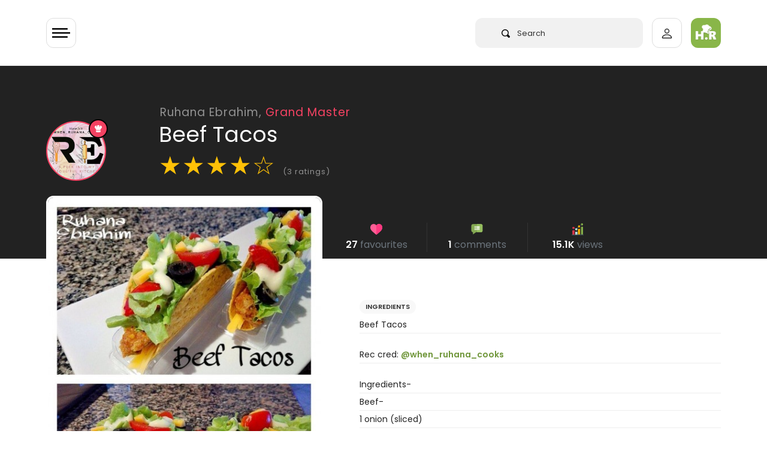

--- FILE ---
content_type: text/html; charset=UTF-8
request_url: https://halaal.recipes/recipes/details/7798/beef-tacos
body_size: 20088
content:
<!doctype html>
<html lang="en" prefix="og: http://ogp.me/ns#">

<head>

  <link rel="preload" href="/fonts/poppins-v15-latin-regular.woff2" as="font" type="font/woff2" crossorigin>

  <style>
    /* poppins-regular - latin */
    @font-face {
      font-family: 'Poppins';
      font-style: normal;
      font-weight: 400;
      font-display: optional;
      src: url('/fonts/poppins-v15-latin-regular.eot');
      /* IE9 Compat Modes */
      src: local(''),
        url('/fonts/poppins-v15-latin-regular.eot?#iefix') format('embedded-opentype'),
        /* IE6-IE8 */
        url('/fonts/poppins-v15-latin-regular.woff2') format('woff2'),
        /* Super Modern Browsers */
        url('/fonts/poppins-v15-latin-regular.woff') format('woff'),
        /* Modern Browsers */
        url('/fonts/poppins-v15-latin-regular.ttf') format('truetype'),
        /* Safari, Android, iOS */
        url('/fonts/poppins-v15-latin-regular.svg#Poppins') format('svg');
      /* Legacy iOS */
    }

    /* poppins-600 - latin */
    @font-face {
      font-family: 'Poppins';
      font-style: normal;
      font-weight: 600;
      font-display: optional;
      src: url('/fonts/poppins-v15-latin-600.eot');
      /* IE9 Compat Modes */
      src: local(''),
        url('/fonts/poppins-v15-latin-600.eot?#iefix') format('embedded-opentype'),
        /* IE6-IE8 */
        url('/fonts/poppins-v15-latin-600.woff2') format('woff2'),
        /* Super Modern Browsers */
        url('/fonts/poppins-v15-latin-600.woff') format('woff'),
        /* Modern Browsers */
        url('/fonts/poppins-v15-latin-600.ttf') format('truetype'),
        /* Safari, Android, iOS */
        url('/fonts/poppins-v15-latin-600.svg#Poppins') format('svg');
      /* Legacy iOS */
    }
  </style>

      <!-- Global site tag (gtag.js) - Google Analytics -->
  <script async src="https://www.googletagmanager.com/gtag/js?id=UA-50187100-1" type="d9f4d0318247c3d3f3a102ed-text/javascript"></script>
  <script type="d9f4d0318247c3d3f3a102ed-text/javascript">
    window.dataLayer = window.dataLayer || [];

    function gtag() {
      dataLayer.push(arguments);
    }
    gtag('js', new Date());

    gtag('config', 'UA-50187100-1');
  </script>

    


  <meta charset="utf-8">
  <meta http-equiv="X-UA-Compatible" content="IE=edge">
  <meta name="viewport" content="width=device-width, initial-scale=1">
  <meta name="csrf-token" content="C5p7SxnqhQ8PaqN6qQahdVHGgaESKdiXE1QUP0CP">
  <meta name="logged-user" content="">
  <link rel="manifest" href="/manifest.json">

  <!-- Fav Icons  -->
<link rel="apple-touch-icon-precomposed" sizes="57x57" href="/ico/apple-touch-icon-57x57.png" />
<link rel="apple-touch-icon-precomposed" sizes="114x114" href="/ico/apple-touch-icon-114x114.png" />
<link rel="apple-touch-icon-precomposed" sizes="72x72" href="/ico/apple-touch-icon-72x72.png" />
<link rel="apple-touch-icon-precomposed" sizes="144x144" href="/ico/apple-touch-icon-144x144.png" />
<link rel="apple-touch-icon-precomposed" sizes="60x60" href="/ico/apple-touch-icon-60x60.png" />
<link rel="apple-touch-icon-precomposed" sizes="120x120" href="/ico/apple-touch-icon-120x120.png" />
<link rel="apple-touch-icon-precomposed" sizes="76x76" href="/ico/apple-touch-icon-76x76.png" />
<link rel="apple-touch-icon-precomposed" sizes="152x152" href="/ico/apple-touch-icon-152x152.png" />
<link rel="icon" type="image/png" href="/ico/favicon-196x196.png" sizes="196x196" />
<link rel="icon" type="image/png" href="/ico/favicon-96x96.png" sizes="96x96" />
<link rel="icon" type="image/png" href="/ico/favicon-32x32.png" sizes="32x32" />
<link rel="icon" type="image/png" href="/ico/favicon-16x16.png" sizes="16x16" />
<link rel="icon" type="image/png" href="/ico/favicon-128.png" sizes="128x128" />
<meta name="application-name" content="&nbsp;"/>
<meta name="msapplication-TileColor" content="#FFFFFF" />
<meta name="msapplication-TileImage" content="/ico/mstile-144x144.png" />
<meta name="msapplication-square70x70logo" content="/ico/mstile-70x70.png" />
<meta name="msapplication-square150x150logo" content="/ico/mstile-150x150.png" />
<meta name="msapplication-wide310x150logo" content="/ico/mstile-310x150.png" />
<meta name="msapplication-square310x310logo" content="/ico/mstile-310x310.png" />
<link rel="shortcut icon" href="/ico/favicon.png" type="image/x-icon">  <!-- Meta Tags -->
<meta name="description" content="Beef Tacos recipe by Ruhana Ebrahim
posted on 01 Apr 2017 . Recipe has a rating of 4.5 by 3 members and
the recipe belongs in the Beef, Mutton, Steak recipes category">
<meta name="keywords" content="beef,ebrahim,halaal,recipe,ruhana,tacos">
<meta name="author" content="Ruhana Ebrahim">

<!-- Open Graph -->
<meta property="og:title" content="Beef Tacos recipe by Ruhana Ebrahim" />
<meta property="og:type" content="website" />
<meta property="og:url" content="https://halaal.recipes/recipes/details/7798/beef-tacos" />
<meta property="og:image" content="https://images.halaal.recipes/05-09-17/2017-04-01-08-41-08-mOgap.jpg" />
<meta property="og:image:width" content="200" />
<meta property="og:image:height" content="200" />
<meta property="og:description" content="Beef Tacos recipe by Ruhana Ebrahim
posted on 01 Apr 2017 . Recipe has a rating of 4.5 by 3 members and
the recipe belongs in the Beef, Mutton, Steak recipes category" />

<!-- Twitter Card -->
<meta name="twitter:card" content="summary" />
<meta name="twitter:site" content="@halaalrecipes" />
<meta name="twitter:creator" content="@halaalrecipes" />

<meta name="theme-color" content="#8CB84E">



  <title>Beef Tacos recipe by Ruhana Ebrahim</title>
  <link rel="alternate" type="application/atom+xml" title="Recipes" href="/feed">
  <script type="d9f4d0318247c3d3f3a102ed-text/javascript">
    if ('serviceWorker' in navigator) {
      navigator.serviceWorker.register('/sw.js').then(function(registration) {
        console.log('Service worker registration succeeded:', registration);
      }).catch(function(error) {
        console.log('Service worker registration failed:', error);
      });
    }
  </script>
  
<link rel="preload" as="image" href="https://images.halaal.recipes/05-09-17/2017-04-01-08-41-08-mOgap.jpg" />

<link rel="canonical" href="https://halaal.recipes/recipes/details/7798/beef-tacos" />

<script type="application/ld+json">
  {
    "@context": "http://schema.org/",
    "@type": "Recipe",
    "name": "Beef Tacos",
    "image": "https://images.halaal.recipes/05-09-17/2017-04-01-08-41-08-mOgap.jpg",
    "author": {
      "@type": "Person",
      "name": "Ruhana Ebrahim"
    },
    "aggregateRating": {
      "@type": "AggregateRating",
            "ratingValue": "4.5",
      "reviewCount": "3"
          },
    "description": "Beef Tacos",
    "prepTime": "PT15M",
    "totalTime": "PT60M",
    "cookTime": "PT60M",
    "keywords": "beef,ebrahim,halaal,recipe,ruhana,tacos",
    "recipeCategory": "Beef, Mutton, Steak",
    "recipeCuisine": "halaal",
        "recipeInstructions": "Braise onion in oil with taj till golden. Add masala and spices and braise till fragrant. Add steak, mustard and vinegar and coat well. Cook halfway, then add tomatoes and sauces. Cook till tender (adding water if needed) and thick gravy forms. Place strips in taco, then grated cheese, then jalapeno, then lettuce, tomatoes, olives and dressing.",
            "recipeIngredient": ["1 onion (sliced)","1 piece taj (cinnamon bark)","2 tablespoon oil","500g beef strips","1 teaspoon red ginger garlic masala","1 teaspoon salt","1 teaspoon chilli powder","1 teaspoon dhana Jeeru (Cumin) powder","Pinch tumeric powder","1 teaspoon mustard powder","1 tablespoon brown vinegar","1 tablespoon mustard sauce","1 tablespoon tomato sauce","2 large tomatoes (liquidized)","Also needed:","Store bought taco shells","Baby plum tomatoes","Olives","Grated cheese"]
      }
</script>
  <link href="/css/app.css?id=2c86bd1e3a89638cfbe3" rel="stylesheet" type="text/css">
  
  
  


  
  <script type="d9f4d0318247c3d3f3a102ed-text/javascript">
    setTimeout(
      function() {

        var script = document.createElement('script');

        script.onload = function() {
          var OneSignal = window.OneSignal || [];
          OneSignal.push(["init", {
            appId: "4f2e84d2-9cac-45f5-808c-3ff03783f375",
            safari_web_id: "web.onesignal.auto.5462a642-4744-4944-be08-d03aa1430cc8",
            autoRegister: true,
            persistNotification: false,
            promptOptions: {
              actionMessage: "We'd like to show you notifications for trending recipes.",
              acceptButtonText: "ALLOW",
              cancelButtonText: "NO THANKS"
            }
          }]);
        };

        script.src = "https://cdn.onesignal.com/sdks/OneSignalSDK.js";

        document.head.appendChild(script);

      }, 60000);
  </script>
  
  <script async src="https://fundingchoicesmessages.google.com/i/pub-2683239704362097?ers=1" nonce="dZ6aLQchb899j8Qi-qMebQ" type="d9f4d0318247c3d3f3a102ed-text/javascript"></script>
  <script nonce="dZ6aLQchb899j8Qi-qMebQ" type="d9f4d0318247c3d3f3a102ed-text/javascript">
    (function() {
      function signalGooglefcPresent() {
        if (!window.frames['googlefcPresent']) {
          if (document.body) {
            const iframe = document.createElement('iframe');
            iframe.style = 'width: 0; height: 0; border: none; z-index: -1000; left: -1000px; top: -1000px;';
            iframe.style.display = 'none';
            iframe.name = 'googlefcPresent';
            document.body.appendChild(iframe);
          } else {
            setTimeout(signalGooglefcPresent, 0);
          }
        }
      }
      signalGooglefcPresent();
    })();
  </script>


  


</head>

<body>
  <div class="wrapper" id="app">

    

    <div id="content">

            <header>
  <app-nav-component :unread-notification-count="0"></app-nav-component>
</header>      


      
<div class="bg-dark">

  <div class="container">

    <div class="row pt-5  ">
      <div class="col-10  offset-2 pt-lg-3">

        <a class="text-white-50 recipe-username-small" href="/ruhana">Ruhana Ebrahim,
          <span style="color:#f44262">Grand Master</span></a>

      </div>
    </div>

    <div class="row no-gutters">

      <div class="col-2 ">
        <div v-lazy-container="{ selector: 'img' }">
          <div class="recipe-user-pic-con" style="background-color:#f44262;border-color:#f44262">

            <div class="recipe-user-pic">
              <a class="text-sub-heading" href="/ruhana">
                <img data-src="https://images.halaal.recipes/26-02-25/2025-02-26-14-38-01-SPyFE.jpg" alt="Ruhana Ebrahim">
              </a>
            </div>

            <div class="pic-badge" style="background-color:#f44262;border:solid 2px #000;">
              <svg xmlns="http://www.w3.org/2000/svg" viewBox="0 0 13.923 13.923">
                <path id="chef" d="M13.026,6.064q-.2.218-.422.462t-.551.653A4.468,4.468,0,0,0,11.517,8a1.625,1.625,0,0,0-.2.707q0,.367-1.271.619a16.106,16.106,0,0,1-3.08.251,16.19,16.19,0,0,1-3.08-.251Q2.611,9.07,2.611,8.7a2,2,0,0,0-.367-.986,7.089,7.089,0,0,0-.686-.952Q1.238,6.4.925,6.091A2.919,2.919,0,0,1,0,3.916,2.935,2.935,0,0,1,.891,1.761,2.938,2.938,0,0,1,3.046.87,3.325,3.325,0,0,1,3.7.938a3.374,3.374,0,0,0-.218,1.237,3.418,3.418,0,0,0,.9,2.42q-.027-.734-.027-1.55A3.2,3.2,0,0,1,5.113.891a2.365,2.365,0,0,1,3.7,0,3.205,3.205,0,0,1,.762,2.155q0,.83-.027,1.55a3.418,3.418,0,0,0,.9-2.42A3.374,3.374,0,0,0,10.225.938,3.325,3.325,0,0,1,10.878.87a2.935,2.935,0,0,1,2.155.891,2.938,2.938,0,0,1,.891,2.155A2.9,2.9,0,0,1,13.026,6.064ZM6.955,10.443a15.787,15.787,0,0,0,3.08-.258q1.278-.258,1.278-.612v3.481q0,.353-1.278.612a15.791,15.791,0,0,1-3.08.258,15.682,15.682,0,0,1-3.073-.258q-1.271-.258-1.271-.612V9.572q0,.367,1.271.619A16.062,16.062,0,0,0,6.955,10.443Z" fill="#fff" />
              </svg>

            </div>

          </div>
        </div>
      </div>


      <div class="col-10  ">
        <h1 class="mb-1 recipe-title">Beef Tacos</h1>
        <div class="recipe-rating mt-2" id="recipe-rating-stars" v-lazy-container="{ selector: 'img' }">
          <span class="text-warning">★</span><span class="text-warning">★</span><span class="text-warning">★</span><span class="text-warning">★</span><span class="text-warning">☆</span> <span class="text-white-50 font-size-13">(3 ratings)</span>
        </div>
      </div>

    </div>

    <div class="recipe-title-spacer"></div>
  </div>
</div>

<div class="container recipe-negative-margin">
  <div class="row">
    <div class="col-lg-5">


      <div class="recipe-img-con">
        <img src="https://images.halaal.recipes/05-09-17/2017-04-01-08-41-08-mOgap.jpg" alt="Beef Tacos">
      </div>


      <!-- chef on desktop only -->

      <div class="d-none d-lg-block mt-5">
        <div v-lazy-container="{ selector: 'img' }">
    <div class="card  px-3 py-4">

      <div class="row">
        <div class="col-3 text-center">
          <a href="/ruhana">
            <img data-src="https://images.halaal.recipes/26-02-25/2025-02-26-14-38-01-SPyFE.jpg" alt="Ruhana Ebrahim" class="img-fluid rounded" style="background-color:#f44262">



          </a>
        </div>
        <div class="col-9 col-xl-8 mx-auto">

          <a href="/ruhana">
            <h5 class="mt-2 mb-0 p-0 font-weight-600 text-body">Ruhana Ebrahim</h5>
          </a>
          <span class="font-size-13 font-weight-600" style="color:#f44262">Grand Master </span>



          <div class="mt-4">
            <!-- space -->
          </div>





          <div class="py-2 mt-3 pb-0 border rounded l-height-2">

            <div class="row text-center  font-weight-600 font-size-13 no-gutters">
              <div class="col-4 border-right">
                <svg xmlns="http://www.w3.org/2000/svg" height="22px" viewBox="0 -14 512 512" width="22px">
                  <g>
                    <path d="m437.34375 342.222656c-7.234375-30.753906-31.316406-45.171875-61.527344-50.492187-6.945312-1.222657-14.175781-1.976563-21.613281-2.324219-5.492187-.175781-10.050781-1.308594-13.917969-3.140625-21.699218 41.132813-120.902344 38.226563-137.460937 0v-.289063c-4.007813 2.003907-8.773438 3.253907-14.523438 3.429688-7.234375.347656-14.265625 1.042969-21.003906 2.207031-29.371094 5.03125-53.015625 18.574219-61.265625 47.207031 12.75 12.238282 116.285156 105.578126 117.097656 110.691407h217.378906v-52.320313c0-5.582031 2.527344-10.613281 6.507813-13.984375zm0 0" fill="#64b0d9" fill-rule="evenodd" data-original="#64B0D9" class="" style="fill:#8CB84E" data-old_color="#64b0d9" />
                    <path d="m72.1875 288.003906c-2.027344 0-4.050781-.785156-5.574219-2.351562-3.003906-3.078125-2.941406-8.007813.140625-11.007813 7.34375-7.15625 5.769532-10.238281 1.96875-17.675781-4.347656-8.511719-10.921875-21.371094 5.945313-37.242188 3.128906-2.945312 8.058593-2.800781 11.007812.332032 2.945313 3.132812 2.796875 8.058594-.335937 11.003906-8.351563 7.859375-6.710938 11.070312-2.746094 18.820312 4.21875 8.261719 10.597656 20.742188-4.96875 35.910157-1.515625 1.476562-3.476562 2.210937-5.4375 2.210937zm0 0" fill="#666" data-original="#666" />
                    <path d="m115.300781 246.261719c-2.027343 0-4.054687-.785157-5.578125-2.351563-3.003906-3.078125-2.941406-8.007812.140625-11.007812 7.34375-7.15625 5.765625-10.230469 1.957031-17.671875-4.355468-8.507813-10.941406-21.371094 5.925782-37.246094 3.132812-2.945313 8.058594-2.796875 11.007812.335937 2.949219 3.128907 2.800782 8.054688-.332031 11.003907-8.347656 7.855469-6.703125 11.0625-2.734375 18.8125 4.226562 8.261719 10.621094 20.742187-4.953125 35.917969-1.515625 1.472656-3.476563 2.207031-5.433594 2.207031zm0 0" fill="#666" data-original="#666" />
                    <path d="m473.042969 389.183594c-4.300781 0-7.785157-3.484375-7.785157-7.78125v-127.113282c0-4.296874 3.484376-7.78125 7.785157-7.78125s7.789062 3.484376 7.789062 7.78125v127.109376c0 4.300781-3.488281 7.785156-7.789062 7.785156zm0 0" fill="#666" data-original="#666" />
                    <g fill-rule="evenodd">
                      <path d="m188.300781 289.40625c-7.234375.347656-14.265625 1.042969-21.003906 2.207031v47.207031l15.773437 14.15625 19.753907-14.15625v-52.84375c-4.007813 2.003907-8.773438 3.253907-14.523438 3.429688zm0 0" fill="#e6e6e6" data-original="#E6E6E6" class="" />
                      <path d="m165.785156 436.636719h42.296875c7.582031 0 13.914063 5.609375 15.046875 12.875h180.894532l-13.859376-80.199219c-1.304687-7.789062-6.449218-14.386719-14.351562-14.386719v-63.195312c-6.941406-1.222657-14.175781-1.976563-21.613281-2.324219-5.488281-.175781-10.050781-1.308594-13.914063-3.140625v68.660156h-108.613281c.230469 1.742188-53.21875 76.507813-65.886719 81.710938zm0 0" fill="#e6e6e6" data-original="#E6E6E6" class="" />
                      <path d="m323.292969 267.953125-49.472657-15.609375-54.46875 15.316406-.144531.261719c-3.628906 7.703125-8.773437 14.214844-16.382812 18.050781v.292969c16.558593 38.222656 115.761719 41.132813 137.460937 0-7.957031-3.78125-13.011718-10.582031-16.992187-18.3125zm0 0" fill="#fcc368" data-original="#FCC368" class="" />
                      <path d="m330.730469 119.0625c-39.390625-5.839844-79.015625-5.957031-118.871094 0-11.503906 1.714844-23.007813 3.953125-34.539063 6.6875v75.78125c0 26.832031 19.546876 50.523438 42.035157 66.132812 18.359375 12.789063 38.691406 20.144532 51.792969 19.445313 16.558593-.929687 35.558593-7.847656 52.144531-19.15625 23.589843-16.101563 42.296875-41.101563 42.296875-70.460937v-71.769532c-11.589844-2.707031-23.210938-4.945312-34.859375-6.660156zm0 0" fill="#ffdda6" data-original="#FFDDA6" class="" />
                      <path d="m273.910156 0c-18.15625.0585938-37.273437 9.359375-46.769531 27.878906h-25.507813c-36.863281 0-58.824218 40.519532-24.316406 62v56.363282c11.535156-2.730469 23.039063-4.941407 34.542969-6.683594 39.855469-5.960938 79.480469-5.84375 118.871094 0 11.648437 1.742187 23.265625 3.953125 34.859375 6.683594v-56.363282c34.511718-21.480468 13.507812-62-23.355469-62h-27.425781c-5.371094-18.519531-22.425782-27.8203122-40.550782-27.878906zm0 0" fill="#e6e6e6" data-original="#E6E6E6" class="" />
                      <path d="m365.589844 89.878906c34.511718-21.480468 13.507812-62.003906-23.355469-62.003906h-21.527344c33.058594 0 53.480469 29.5625 32.390625 51.800781-6.769531 7.121094-8.917968 3.429688-8.917968 13.402344l-.085938 48.6875c7.175781 1.308594 14.351562 2.792969 21.496094 4.476563zm0 0" fill="#c2c7cc" data-original="#C2C7CC" />
                      <path d="m365.589844 183.945312c-1.21875-.234374-12.144532-2.324218-21.496094-9.765624v18.835937c0 29.355469-18.738281 54.386719-42.324219 70.460937-16.589843 11.335938-35.585937 18.226563-52.144531 19.15625-.582031.027344-1.164062.058594-1.773438.058594 8.773438 3.167969 16.90625 4.765625 23.296876 4.417969 16.558593-.929687 35.558593-7.847656 52.144531-19.15625 23.589843-16.105469 42.296875-41.105469 42.296875-70.464844zm0 0" fill="#fcc368" data-original="#FCC368" class="" />
                      <path d="m340.289062 286.265625c-7.960937-3.78125-13.015624-10.582031-16.996093-18.3125-9.761719 6.65625-20.390625 11.800781-30.820313 15.085937 4.792969 9.273438 8.742188 13.515626 22.601563 20.085938 1.65625.785156 3.457031 1.453125 5.371093 1.945312 8.714844-4.675781 15.6875-10.957031 19.84375-18.804687zm0 0" fill="#eda93b" data-original="#EDA93B" />
                      <path d="m437.34375 342.222656c-7.234375-30.753906-31.316406-45.171875-61.527344-50.492187-6.945312-1.222657-14.175781-1.976563-21.613281-2.324219-5.492187-.175781-10.050781-1.308594-13.917969-3.140625-4.152344 7.847656-11.125 14.128906-19.839844 18.808594 2.585938.695312 5.402344 1.105469 8.542969 1.191406 3.832031.203125 7.582031.464844 11.296875.871094 3.515625.378906 6.945313.84375 10.316406 1.453125 9.03125 1.597656 17.542969 4.011718 25.214844 7.414062 17.921875 8.019532 31.253906 21.539063 36.339844 43.105469 7.320312 31.074219 10.109375 58.515625 10.109375 90.402344h18.242187v-52.320313c0-5.582031 2.527344-10.613281 6.507813-13.984375zm0 0" fill="#4a83c9" data-original="#4A83C9" class="active-path" style="fill:#6E8E41" data-old_color="#4a83c9" />
                      <path d="m375.816406 291.730469c-6.945312-1.222657-14.175781-1.976563-21.613281-2.324219-5.492187-.175781-10.050781-1.308594-13.917969-3.140625v20.871094c3.515625.378906 6.945313.84375 10.316406 1.453125 9.03125 1.597656 17.542969 4.011718 25.214844 7.414062zm0 0" fill="#c2c7cc" data-original="#C2C7CC" />
                      <path d="m505.578125 411.433594c0-17.90625-14.640625-32.554688-32.535156-32.554688h-14.234375c-4.472656 0-8.597656 1.625-11.792969 4.328125-3.980469 3.371094-6.507813 8.402344-6.507813 13.984375v58.863282c0 10.085937 8.25 18.339843 18.300782 18.339843h14.234375c17.894531 0 32.535156-14.648437 32.535156-32.554687zm0 0" fill="#ffdda6" data-original="#FFDDA6" class="" />
                      <path d="m489.574219 141.621094h-33.058594c-12.347656 0-22.425781 10.117187-22.425781 22.441406v67.785156c0 12.355469 10.078125 22.441406 22.425781 22.441406h33.058594c6.941406 0 13.15625-3.195312 17.285156-8.195312 3.195313-3.894531 5.140625-8.835938 5.140625-14.242188v-67.789062c0-5.378906-1.945312-10.347656-5.140625-14.214844-4.125-5-10.34375-8.226562-17.285156-8.226562zm0 0" fill="#e6e6e6" data-original="#E6E6E6" class="" />
                      <path d="m390.164062 369.3125c-1.304687-7.789062-6.445312-14.386719-14.347656-14.386719h-20.683594l16.933594 94.585938h31.957032zm0 0" fill="#c2c7cc" data-original="#C2C7CC" />
                      <path d="m505.578125 411.433594c0-17.90625-14.640625-32.554688-32.535156-32.554688h-14.234375c-1.886719 0-3.714844.289063-5.460938.839844 14.382813 3.34375 25.1875 16.335938 25.1875 31.714844v30.40625c0 15.378906-10.804687 28.34375-25.1875 31.714844 1.746094.523437 3.574219.84375 5.460938.84375h14.234375c17.894531 0 32.535156-14.652344 32.535156-32.558594zm0 0" fill="#fcc368" data-original="#FCC368" class="" />
                      <path d="m289.042969 354.925781c-1.191407-9.039062-9.003907-16.105469-18.386719-16.105469h-31.199219c-10.953125 0-12.8125 10.320313-15.164062 20.929688-1.191407 5.289062 22.71875 11.25 20.828125 16.191406h25.535156c10.226562 0 18.5625-8.34375 18.5625-18.546875 0-.839843-.058594-1.65625-.175781-2.46875zm0 0" fill="#fcc368" data-original="#FCC368" class="" />
                      <path d="m49.734375 338.820312h-31.199219c-10.199218 0-18.535156 8.371094-18.535156 18.574219s8.335938 18.546875 18.535156 18.546875h25.476563l24.195312-22.964844zm0 0" fill="#fcc368" data-original="#FCC368" class="" />
                      <path d="m202.824219 338.820312h-153.089844c-10.953125 0-12.636719 11.105469-10.285156 21.742188 1.191406 5.351562 2.730469 10.464844 4.5625 15.378906 10.804687 28.75 32.417969 49.96875 59.722656 60.695313l35.355469 22.089843 47.207031-22.089843c26.984375-11.132813 48.277344-33.226563 58.824219-60.695313 1.886718-4.941406 3.457031-10.085937 4.617187-15.378906 2.355469-10.636719.699219-21.742188-10.28125-21.742188zm0 0" fill="#f78411" data-original="#F78411" class="" />
                      <path d="m186.296875 436.636719h-119.890625c-8.394531 0-15.222656 6.859375-15.222656 15.230469v15.902343c0 8.371094 6.828125 15.230469 15.222656 15.230469h162.183594c8.367187 0 15.222656-6.859375 15.222656-15.230469v-15.902343c0-.785157-.058594-1.597657-.203125-2.355469-1.132813-7.265625-7.464844-12.875-15.019531-12.875zm0 0" fill="#808080" data-original="#808080" class="" />
                      <path d="m239.457031 338.820312h-31.753906c10.953125 0 12.636719 11.105469 10.285156 21.742188-1.191406 5.292969-2.730469 10.4375-4.648437 15.378906-2.003906 5.261719-4.414063 10.289063-7.175782 15.117188-4.964843 8.632812-11.066406 16.507812-18.125 23.425781-.464843.4375-.929687.902344-1.394531 1.339844-9.296875 8.777343-20.160156 15.871093-32.128906 20.8125h31.78125c5.691406-2.355469 11.125-5.175781 16.265625-8.460938 19.203125-12.238281 34.21875-30.550781 42.558594-52.234375 1.886718-4.941406 3.457031-10.085937 4.617187-15.378906.4375-1.886719.726563-3.777344.84375-5.636719.640625-8.574219-2.089843-16.105469-11.125-16.105469zm0 0" fill="#f74311" data-original="#F74311" class="" style="fill:#F74311" />
                      <path d="m243.609375 449.511719c-1.132813-7.265625-7.464844-12.875-15.019531-12.875h-31.78125c7.582031 0 13.886718 5.609375 15.050781 12.875.113281.757812.171875 1.570312.171875 2.355469v15.902343c0 8.371094-6.855469 15.230469-15.222656 15.230469h31.78125c8.367187 0 15.222656-6.859375 15.222656-15.230469v-15.902343c0-.785157-.054688-1.597657-.203125-2.355469zm0 0" fill="#666" data-original="#666" />
                      <path d="m506.859375 149.847656c-4.125-5-10.34375-8.226562-17.285156-8.226562h-30.417969c12.320312 0 22.429688 10.117187 22.429688 22.441406v67.785156c0 12.355469-10.109376 22.441406-22.429688 22.441406h30.417969c6.941406 0 13.15625-3.195312 17.285156-8.195312 3.195313-3.894531 5.140625-8.835938 5.140625-14.242188v-67.789062c0-5.378906-1.945312-10.347656-5.140625-14.214844zm0 0" fill="#c2c7cc" data-original="#C2C7CC" />
                      <path d="m365.589844 146.242188c-11.589844-2.730469-23.210938-4.941407-34.859375-6.683594-4.097657 36.914062 32.535156 43.976562 34.859375 44.386718zm0 0" fill="#808080" data-original="#808080" class="" />
                      <path d="m211.859375 139.558594c-11.503906 1.742187-23.007813 3.953125-34.539063 6.683594v37.644531c5.023438-.988281 38.433594-9.070313 34.539063-44.328125zm0 0" fill="#808080" data-original="#808080" class="" />
                      <path d="m365.589844 146.242188c-7.144532-1.683594-14.320313-3.167969-21.496094-4.476563v32.410156c9.351562 7.441407 20.277344 9.535157 21.496094 9.769531zm0 0" fill="#666" data-original="#666" />
                    </g>
                    <path d="m224.285156 188.78125c-1.964844 0-3.929687-.742188-5.445312-2.222656-3.078125-3.003906-3.121094-7.945313-.117188-11.019532 5.558594-5.6875 15.199219-6.339843 19.089844-6.355468h.15625c4.046875 0 13.667969.640625 19.300781 6.308594 3.03125 3.050781 3.015625 7.980468-.035156 11.011718-3.050781 3.027344-7.980469 3.011719-11.011719-.035156-2.503906-2.253906-13.84375-2.277344-16.382812-.027344-1.523438 1.558594-3.535156 2.339844-5.554688 2.339844zm0 0" fill="#666" data-original="#666" />
                    <path d="m287.351562 188.78125c-1.964843 0-3.929687-.742188-5.449218-2.222656-3.074219-3.007813-3.121094-7.945313-.113282-11.019532 5.5625-5.6875 15.203126-6.339843 19.089844-6.355468h.15625c4.042969 0 13.664063.640625 19.300782 6.308594 3.03125 3.050781 3.015624 7.980468-.035157 11.011718-3.050781 3.027344-7.980469 3.011719-11.015625-.035156-2.503906-2.253906-13.839844-2.277344-16.378906-.027344-1.523438 1.558594-3.539062 2.339844-5.554688 2.339844zm0 0" fill="#666" data-original="#666" />
                    <path d="m270.308594 93.304688c-4.300782 0-7.789063-3.488282-7.789063-7.785157v-35.753906c0-4.300781 3.488281-7.785156 7.789063-7.785156 4.300781 0 7.785156 3.484375 7.785156 7.785156v35.753906c0 4.296875-3.484375 7.785157-7.785156 7.785157zm0 0" fill="#c2c7cc" data-original="#C2C7CC" />
                    <path d="m217.4375 109.4375c-4.300781 0-7.789062-3.488281-7.789062-7.785156v-35.726563c0-4.296875 3.488281-7.78125 7.789062-7.78125s7.785156 3.484375 7.785156 7.78125v35.726563c0 4.296875-3.484375 7.785156-7.785156 7.785156zm0 0" fill="#c2c7cc" data-original="#C2C7CC" />
                    <path d="m323.175781 109.4375c-4.300781 0-7.785156-3.488281-7.785156-7.785156v-35.726563c0-4.296875 3.484375-7.78125 7.785156-7.78125s7.789063 3.484375 7.789063 7.78125v35.726563c0 4.296875-3.488282 7.785156-7.789063 7.785156zm0 0" fill="#c2c7cc" data-original="#C2C7CC" />
                  </g>
                </svg>

                <br>
                1373
              </div>
              <div class="col-4 border-right">

                <svg xmlns="http://www.w3.org/2000/svg" height="22px" viewBox="0 0 512 512" width="22px">
                  <g>
                    <path d="m305.5 166.800781-77.699219 77.699219c-3 2.699219-6.898437 4.199219-10.5 4.199219-3.898437 0-7.800781-1.5-10.800781-4.199219-5.699219-6-5.699219-15.601562 0-21.300781l77.699219-77.699219c5.703125-5.699219 15.300781-5.699219 21.304687 0 5.695313 6 5.695313 15.601562-.003906 21.300781zm0 0" fill="#465a61" data-original="#465A61" class="" />
                    <path d="m305.5 166.800781-49.5 49.5v-42.601562l28.199219-28.199219c5.699219-5.699219 15.300781-5.699219 21.300781 0 5.699219 6 5.699219 15.601562 0 21.300781zm0 0" fill="#3b4a51" data-original="#3B4A51" class="" />
                    <path d="m169.148438 256.582031c-2.253907 0-4.539063-.511719-6.695313-1.582031l-66.324219-33.164062c-7.414062-3.707032-10.417968-12.714844-6.710937-20.125 3.722656-7.398438 12.730469-10.417969 20.128906-6.710938l66.324219 33.164062c7.414062 3.707032 10.417968 12.714844 6.710937 20.125-2.636719 5.261719-7.925781 8.292969-13.433593 8.292969zm0 0" fill="#465a61" data-original="#465A61" class="" />
                    <path d="m340.007812 131.996094c-4.570312 0-9.066406-2.0625-12.011718-6.003906-4.980469-6.621094-3.632813-16.027344 3.003906-20.992188l72.011719-53.992188c6.605469-4.980468 15.996093-3.664062 20.992187 3 4.980469 6.621094 3.632813 16.027344-3.003906 20.992188l-72.011719 53.992188c-2.695312 2.023437-5.84375 3.003906-8.980469 3.003906zm0 0" fill="#3b4a51" data-original="#3B4A51" class="" />
                    <path d="m76 150c-24.902344 0-45 20.097656-45 45 0 24.898438 20.097656 45 45 45s45-20.101562 45-45c0-24.902344-20.097656-45-45-45zm0 0" fill="#697c86" data-original="#697C86" class="active-path" style="fill:#E63950" data-old_color="#697c86" />
                    <path d="m196 210c-24.902344 0-45 20.097656-45 45 0 24.898438 20.097656 45 45 45s45-20.101562 45-45c0-24.902344-20.097656-45-45-45zm0 0" fill="#c6e2e7" data-original="#C6E2E7" class="" />
                    <path d="m316 90c-24.902344 0-45 20.097656-45 45 0 24.898438 20.097656 45 45 45s45-20.101562 45-45c0-24.902344-20.097656-45-45-45zm0 0" fill="#fdbf00" data-original="#FDBF00" class="" />
                    <path d="m436 0c-24.902344 0-45 20.097656-45 45 0 24.898438 20.097656 45 45 45s45-20.101562 45-45c0-24.902344-20.097656-45-45-45zm0 0" fill="#e63950" data-original="#E63950" class="" style="fill:#71943F" data-old_color="#e63950" />
                    <path d="m481 165v325.398438h-90v-325.398438c0-8.402344 6.597656-15 15-15h60c8.402344 0 15 6.597656 15 15zm0 0" fill="#e63950" data-original="#E63950" class="" style="fill:#71943F" data-old_color="#e63950" />
                    <path d="m361 255v235.398438h-90v-235.398438c0-8.402344 6.597656-15 15-15h60c8.402344 0 15 6.597656 15 15zm0 0" fill="#fdbf00" data-original="#FDBF00" class="" />
                    <path d="m241 375v115.398438h-90v-115.398438c0-8.402344 6.597656-15 15-15h60c8.402344 0 15 6.597656 15 15zm0 0" fill="#c6e2e7" data-original="#C6E2E7" class="" />
                    <path d="m121 315v175.398438h-90v-175.398438c0-8.402344 6.597656-15 15-15h60c8.402344 0 15 6.597656 15 15zm0 0" fill="#697c86" data-original="#697C86" class="active-path" style="fill:#E63950" data-old_color="#697c86" />
                    <path d="m436 90v-90c24.902344 0 45 20.097656 45 45 0 24.898438-20.097656 45-45 45zm0 0" fill="#cc2e43" data-original="#CC2E43" class="" style="fill:#8CB84E" data-old_color="#cc2e43" />
                    <path d="m481 165v325.398438h-45v-340.398438h30c8.402344 0 15 6.597656 15 15zm0 0" fill="#cc2e43" data-original="#CC2E43" class="" style="fill:#8CB84E" data-old_color="#cc2e43" />
                    <path d="m316 180v-90c24.902344 0 45 20.097656 45 45 0 24.898438-20.097656 45-45 45zm0 0" fill="#ff9f00" data-original="#FF9F00" class="" />
                    <path d="m361 255v235.398438h-45v-250.398438h30c8.402344 0 15 6.597656 15 15zm0 0" fill="#ff9f00" data-original="#FF9F00" class="" />
                    <path d="m196 300v-90c24.902344 0 45 20.097656 45 45 0 24.898438-20.097656 45-45 45zm0 0" fill="#a8d3d8" data-original="#A8D3D8" class="" />
                    <path d="m241 375v115.398438h-45v-130.398438h30c8.402344 0 15 6.597656 15 15zm0 0" fill="#a8d3d8" data-original="#A8D3D8" class="" />
                    <path d="m76 240v-90c24.902344 0 45 20.097656 45 45 0 24.898438-20.097656 45-45 45zm0 0" fill="#596c76" data-original="#596C76" class="" style="fill:#CC2E43" data-old_color="#596c76" />
                    <path d="m121 315v175.398438h-45v-190.398438h30c8.402344 0 15 6.597656 15 15zm0 0" fill="#596c76" data-original="#596C76" class="" style="fill:#CC2E43" data-old_color="#596c76" />
                    <path d="m512 497c0 8.398438-6.597656 15-15 15h-482c-8.402344 0-15-6.601562-15-15 0-8.402344 6.597656-15 15-15h482c8.402344 0 15 6.597656 15 15zm0 0" fill="#465a61" data-original="#465A61" class="" />
                    <path d="m512 497c0 8.398438-6.597656 15-15 15h-241v-30h241c8.402344 0 15 6.597656 15 15zm0 0" fill="#3b4a51" data-original="#3B4A51" class="" />
                  </g>
                </svg>


                <br>
                16.6M
              </div>
              <div class="col-4">
                <svg id="Capa_1" enable-background="new 0 0 512 512" height="22px" viewBox="0 0 512 512" width="22px" xmlns="http://www.w3.org/2000/svg">
                  <path d="" style="fill:none;stroke:#00f;stroke-width:20;stroke-linecap:round;stroke-linejoin:round;stroke-miterlimit:10" />
                  <path d="m80.302 15.62c-2.737-.932-5.671-1.44-8.723-1.444-7.276-.011-13.887 2.839-18.771 7.488-1.953 1.859-5.051 1.82-7.017-.026-4.929-4.631-11.589-7.444-18.907-7.363-16.963.185-29.314 15.673-26.478 32.398.986 5.814 3.986 10.032 10.529 16.547 6.847 6.817 28.377 27.403 35.917 34.603 1.477 1.411 3.798 1.404 5.268-.014 7.772-7.493 30.445-29.37 35.949-34.899 6.673-6.702 10.626-12.751 10.64-21.522.019-11.953-7.686-22.117-18.407-25.768" fill="#fc6b55" />
                  <path d="m80.302 15.62c-2.737-.932-5.671-1.44-8.723-1.444-.562-.001-1.12.016-1.674.049 7.051 4.919 11.661 13.092 11.647 22.34-.013 8.771-3.967 14.82-10.64 21.522-4.842 4.863-22.967 22.375-32.549 31.62 3.46 3.312 6.474 6.192 8.487 8.114 1.478 1.411 3.803 1.405 5.274-.013 7.775-7.495 30.443-29.368 35.947-34.896 6.673-6.702 10.626-12.751 10.64-21.522.017-11.955-7.688-22.119-18.409-25.77z" fill="#fc534e" />
                  <path d="m512 314.545c0-13.559-6.647-25.558-16.855-32.937-1.591-1.15-1.702-3.475-.241-4.786 8.938-8.025 14.562-19.668 14.562-32.626 0-23.757-18.901-43.086-42.484-43.803v-.034l-129.654-.132c2.287-17.701 4.965-34.396 6.498-51.195 2.531-27.743 1.58-55.183-13.64-79.869-16.664-27.028-42.705-36.394-70.838-26.412-4.963 1.761-7.035 3.886-6.416 9.581 2.415 22.256 4.649 44.548 6.12 66.881.415 6.299-.517 13.547-3.355 19.062-19.514 37.929-39.608 75.559-59.34 113.376-3.936 7.543-6.966 15.49-9.06 23.675-1.458 5.698-6.608 9.67-12.49 9.67h-52.67v192.019h298.581c22.438 0 41.531-18.354 41.442-40.792-.023-5.866-1.296-11.435-3.558-16.464-.827-1.839.264-3.961 2.247-4.325 18.913-3.471 33.247-20.03 33.247-39.946 0-7.443-2.008-14.414-5.504-20.411-.893-1.533-.341-3.533 1.239-4.34 13.158-6.723 22.169-20.402 22.169-36.192z" fill="#d38678" />
                  <path d="m512 314.545c0-13.559-6.647-25.558-16.855-32.937-1.591-1.15-1.702-3.475-.241-4.786 8.938-8.025 14.562-19.668 14.562-32.626 0-23.757-18.901-43.086-42.484-43.803v-.034l-15.286-.016c5.151 7.183 8.188 15.984 8.188 25.499 0 9.12-2.786 17.588-7.552 24.602-4.131 6.079-3.976 14.159.722 19.811 5.847 7.034 9.364 16.072 9.364 25.935 0 12.568-5.709 23.799-14.675 31.25-5.052 4.198-7.15 11.079-5.149 17.335 1.246 3.896 1.919 8.049 1.919 12.359 0 16.184-9.465 30.151-23.161 36.679-6.595 3.144-10.578 10.173-9.351 17.375.37 2.172.567 4.403.576 6.679.09 22.635-18.807 40.792-41.442 40.792h-248.998v18.354h298.581c22.438 0 41.531-18.353 41.442-40.791-.023-5.866-1.296-11.436-3.558-16.464-.827-1.839.264-3.961 2.247-4.325 18.913-3.471 33.247-20.03 33.247-39.946 0-7.443-2.008-14.414-5.504-20.411-.893-1.533-.341-3.533 1.239-4.34 13.158-6.722 22.169-20.401 22.169-36.191z" fill="#c86e57" />
                  <path d="m143.671 497.825h-112.934c-16.976 0-30.737-13.762-30.737-30.737v-169.398c0-16.975 13.761-30.737 30.737-30.737h112.935c3.314 0 6 2.686 6 6v218.871c-.001 3.314-2.687 6.001-6.001 6.001z" fill="#586b76" />
                  <path d="m143.671 266.953h-32.473v148.805c0 22.62-18.337 40.956-40.956 40.956h-70.242v10.373c0 16.975 13.761 30.737 30.737 30.737h112.935c3.314 0 6-2.686 6-6v-218.871c-.001-3.313-2.687-6-6.001-6z" fill="#465961" />
                  <circle cx="100.488" cy="433.695" fill="#e5ecf1" r="19.971" />
                  <path d="m107.89 415.158c.909 2.284 1.424 4.768 1.424 7.375 0 11.03-8.941 19.971-19.971 19.971-2.618 0-5.111-.518-7.403-1.434 2.936 7.375 10.125 12.596 18.547 12.596 11.03 0 19.971-8.941 19.971-19.971.001-8.411-5.206-15.595-12.568-18.537z" fill="#d6e4ea" />
                  <path d="" style="fill:none;stroke:#00f;stroke-width:20;stroke-linecap:round;stroke-linejoin:round;stroke-miterlimit:10" />
                  <path d="m470.303 52.804c-2.737-.932-5.671-1.44-8.723-1.444-7.276-.011-13.887 2.839-18.771 7.488-1.953 1.859-5.051 1.82-7.017-.026-4.93-4.631-11.589-7.444-18.907-7.363-16.963.187-29.314 15.675-26.477 32.399.986 5.814 3.986 10.032 10.529 16.547 6.847 6.817 28.377 27.403 35.917 34.603 1.477 1.411 3.798 1.404 5.268-.014 7.772-7.493 30.445-29.37 35.949-34.899 6.673-6.702 10.626-12.751 10.64-21.522.018-11.955-7.687-22.118-18.408-25.769" fill="#fdcbc6" />
                  <path d="m470.303 52.804c-2.737-.932-5.671-1.44-8.723-1.444-.562-.001-1.12.016-1.674.049 7.051 4.919 11.661 13.092 11.647 22.34-.013 8.771-3.967 14.82-10.64 21.522-4.842 4.863-22.967 22.375-32.549 31.62 3.46 3.312 6.474 6.192 8.487 8.114 1.478 1.411 3.803 1.405 5.274-.013 7.775-7.495 30.443-29.368 35.947-34.896 6.673-6.702 10.626-12.751 10.64-21.522.017-11.956-7.688-22.119-18.409-25.77z" fill="#fbbeb4" />
                  <path d="" style="fill:none;stroke:#00f;stroke-width:20;stroke-linecap:round;stroke-linejoin:round;stroke-miterlimit:10" />
                  <path d="m187.275 120.423c-2.737-.932-5.671-1.44-8.723-1.444-7.276-.011-13.887 2.839-18.771 7.488-1.953 1.859-5.051 1.82-7.017-.026-4.929-4.631-11.589-7.444-18.907-7.363-16.963.187-29.314 15.675-26.477 32.399.986 5.814 3.986 10.032 10.529 16.547 6.847 6.817 28.377 27.403 35.917 34.603 1.477 1.411 3.798 1.404 5.268-.014 7.772-7.493 30.445-29.37 35.949-34.899 6.673-6.702 10.626-12.751 10.64-21.522.018-11.955-7.687-22.118-18.408-25.769" fill="#fdcbc6" />
                  <path d="m187.275 120.423c-2.737-.932-5.671-1.44-8.723-1.444-.562-.001-1.12.016-1.674.049 7.051 4.919 11.661 13.092 11.647 22.34-.013 8.771-3.967 14.82-10.64 21.522-4.842 4.863-22.967 22.375-32.549 31.62 3.46 3.312 6.474 6.192 8.487 8.114 1.478 1.411 3.803 1.405 5.274-.013 7.775-7.495 30.443-29.368 35.947-34.896 6.673-6.702 10.626-12.751 10.64-21.522.017-11.956-7.688-22.119-18.409-25.77z" fill="#fbbeb4" />
                </svg>
                <br>
                <span class="appreciate-count">6.2K
              </div>
            </div>



          </div>




                    <div class="mt-3">
            <p class="font-size-13 links-break">Food Blogger & Food Stylist.<br />
Fusion Cooking.<br />
Food Author.<br />
Mum & Wife.<br />
Interior Decorator.<br />
South African.
                            </p>
          </div>
          

                              <hr>
                    <div class="row no-gutters mt-3">
            <div class="col-auto text-center">
              <img data-src="/flags/za.png" alt="South Africa flag" height="22" style="border-radius: 4px;">
            </div>
            <div class="col pl-2" style="line-height: 1;">
              South Africa
              <br> <small class="text-black-50 font-size-11"> Joined 9 years ago</small>
            </div>
            <div class="col-auto text-center border-left pl-2">
              <profile-like-component :user-id="16128" color="#f44262" class="float-right">
              </profile-like-component>
            </div>
          </div>

          
                    <hr>
          <a href="https://www.instagram.com/When_Ruhana_Cooks" style="color: #f44262;" rel="nofollow">
            <div class="row no-gutters">
              <div class="col-auto"><img data-src="/images/instagram-sketched.svg" alt="insta" height="32" width="32"></div>
              <div class="col-auto links-break pl-2"><strong class="font-weight-600 font-size-13"> @When_Ruhana_Cooks </strong></div>
            </div>
          </a>

          

        </div>
      </div>



    </div>


  </div>      </div>




    </div>

    <div class="col-lg-7">

      <div class="row no-gutters">
        <div class="col-lg-9">

          <div class="recipe-stats">
            <div class="row text-center">
              <div class="col border-right">
                <svg viewBox="0 -28 512.00001 512" xmlns="http://www.w3.org/2000/svg" height="20px" width="20px" class="mb-1">
                  <path d="m512 153.867188c0 43.292968-16.132812 82.941406-50.773438 124.734374-30.996093 37.398438-75.53125 75.355469-127.113281 119.308594-17.625 15.015625-37.597656 32.039063-58.320312 50.171875-5.429688 4.75-12.386719 7.386719-19.613281 7.429688h-.179688c-7.289062 0-14.316406-2.640625-19.792969-7.4375-20.683593-18.085938-40.625-35.089844-58.21875-50.085938l-.089843-.066406c-51.574219-43.957031-96.128907-81.921875-127.117188-119.320313-34.648438-41.792968-50.78125-81.441406-50.78125-124.734374 0-42.066407 14.425781-80.882813 40.617188-109.292969 26.507812-28.75 62.875-44.574219 102.414062-44.574219 29.558594 0 56.617188 9.335938 80.449219 27.761719 12.027343 9.304687 22.921875 20.679687 32.519531 33.964843l.179688-.238281c9.558593-13.183593 20.394531-24.480469 32.347656-33.726562 23.824218-18.425781 50.894531-27.761719 80.441406-27.761719 39.546875 0 75.914062 15.824219 102.414062 44.574219 26.191407 28.410156 40.617188 67.214843 40.617188 109.292969zm0 0" fill="#ff5e95" />
                  <path d="m512 153.867188c0 43.292968-16.132812 82.941406-50.773438 124.734374-30.996093 37.398438-75.53125 75.355469-127.113281 119.308594-17.625 15.015625-37.597656 32.039063-58.320312 50.171875-5.429688 4.75-12.386719 7.386719-19.613281 7.429688v-394.023438c9.558593-13.183593 20.394531-24.480469 32.347656-33.726562 23.824218-18.425781 50.894531-27.761719 80.441406-27.761719 39.546875 0 75.914062 15.824219 102.414062 44.574219 26.191407 28.410156 40.617188 67.214843 40.617188 109.292969zm0 0" fill="#ff3980" />
                </svg>
                <br> <span class="font-weight-800"><span id="fav-count">27</span></span> <span class="text-muted">favourites</span>
              </div>
              <div class="col border-right">

                <svg xmlns="http://www.w3.org/2000/svg" height="20px" width="20px" viewBox="-21 -47 682.66669 682" class="mb-1">
                  <g>
                    <path d="m640 86.65625v283.972656c0 48.511719-39.472656 87.988282-87.988281 87.988282h-279.152344l-185.183594 128.863281v-128.863281c-48.375-.164063-87.675781-39.574219-87.675781-87.988282v-283.972656c0-48.515625 39.472656-87.988281 87.988281-87.988281h464.023438c48.515625 0 87.988281 39.472656 87.988281 87.988281zm0 0" fill="#ffdb2d" data-original="#FFDB2D" class="" style="fill:#85AA53" data-old_color="#ffdb2d" />
                    <path d="m640 86.65625v283.972656c0 48.511719-39.472656 87.988282-87.988281 87.988282h-232.109375v-459.949219h232.109375c48.515625 0 87.988281 39.472656 87.988281 87.988281zm0 0" fill="#ffaa20" data-original="#FFAA20" class="" style="fill:#95BD5F" data-old_color="#ffaa20" />
                    <g fill="#fff">
                      <path d="m171.296875 131.167969h297.40625v37.5h-297.40625zm0 0" data-original="#FFF" />
                      <path d="m171.296875 211.167969h297.40625v37.5h-297.40625zm0 0" data-original="#FFF" />
                      <path d="m171.296875 291.167969h297.40625v37.5h-297.40625zm0 0" data-original="#FFF" />
                    </g>
                    <path d="m319.902344 131.167969h148.800781v37.5h-148.800781zm0 0" fill="#e1e1e3" data-original="#E1E1E3" class="active-path" style="fill:#FFFFFF" data-old_color="#e1e1e3" />
                    <path d="m319.902344 211.167969h148.800781v37.5h-148.800781zm0 0" fill="#e1e1e3" data-original="#E1E1E3" class="active-path" style="fill:#FFFFFF" data-old_color="#e1e1e3" />
                    <path d="m319.902344 291.167969h148.800781v37.5h-148.800781zm0 0" fill="#e1e1e3" data-original="#E1E1E3" class="active-path" style="fill:#FFFFFF" data-old_color="#e1e1e3" />
                  </g>
                </svg>

                <br> <span class="font-weight-800">1</span>
                <span class="text-muted"> comments</span>
              </div>
              <div class=" col">

                <svg xmlns="http://www.w3.org/2000/svg" height="20px" viewBox="0 0 512 512" width="20px" class="mb-1">
                  <g>
                    <path d="m305.5 166.800781-77.699219 77.699219c-3 2.699219-6.898437 4.199219-10.5 4.199219-3.898437 0-7.800781-1.5-10.800781-4.199219-5.699219-6-5.699219-15.601562 0-21.300781l77.699219-77.699219c5.703125-5.699219 15.300781-5.699219 21.304687 0 5.695313 6 5.695313 15.601562-.003906 21.300781zm0 0" fill="#465a61" data-original="#465A61" class="" />
                    <path d="m305.5 166.800781-49.5 49.5v-42.601562l28.199219-28.199219c5.699219-5.699219 15.300781-5.699219 21.300781 0 5.699219 6 5.699219 15.601562 0 21.300781zm0 0" fill="#3b4a51" data-original="#3B4A51" class="" />
                    <path d="m169.148438 256.582031c-2.253907 0-4.539063-.511719-6.695313-1.582031l-66.324219-33.164062c-7.414062-3.707032-10.417968-12.714844-6.710937-20.125 3.722656-7.398438 12.730469-10.417969 20.128906-6.710938l66.324219 33.164062c7.414062 3.707032 10.417968 12.714844 6.710937 20.125-2.636719 5.261719-7.925781 8.292969-13.433593 8.292969zm0 0" fill="#465a61" data-original="#465A61" class="" />
                    <path d="m340.007812 131.996094c-4.570312 0-9.066406-2.0625-12.011718-6.003906-4.980469-6.621094-3.632813-16.027344 3.003906-20.992188l72.011719-53.992188c6.605469-4.980468 15.996093-3.664062 20.992187 3 4.980469 6.621094 3.632813 16.027344-3.003906 20.992188l-72.011719 53.992188c-2.695312 2.023437-5.84375 3.003906-8.980469 3.003906zm0 0" fill="#3b4a51" data-original="#3B4A51" class="" />
                    <path d="m76 150c-24.902344 0-45 20.097656-45 45 0 24.898438 20.097656 45 45 45s45-20.101562 45-45c0-24.902344-20.097656-45-45-45zm0 0" fill="#697c86" data-original="#697C86" class="active-path" style="fill:#E63950" data-old_color="#697c86" />
                    <path d="m196 210c-24.902344 0-45 20.097656-45 45 0 24.898438 20.097656 45 45 45s45-20.101562 45-45c0-24.902344-20.097656-45-45-45zm0 0" fill="#c6e2e7" data-original="#C6E2E7" class="" />
                    <path d="m316 90c-24.902344 0-45 20.097656-45 45 0 24.898438 20.097656 45 45 45s45-20.101562 45-45c0-24.902344-20.097656-45-45-45zm0 0" fill="#fdbf00" data-original="#FDBF00" class="" />
                    <path d="m436 0c-24.902344 0-45 20.097656-45 45 0 24.898438 20.097656 45 45 45s45-20.101562 45-45c0-24.902344-20.097656-45-45-45zm0 0" fill="#e63950" data-original="#E63950" class="" style="fill:#71943F" data-old_color="#e63950" />
                    <path d="m481 165v325.398438h-90v-325.398438c0-8.402344 6.597656-15 15-15h60c8.402344 0 15 6.597656 15 15zm0 0" fill="#e63950" data-original="#E63950" class="" style="fill:#71943F" data-old_color="#e63950" />
                    <path d="m361 255v235.398438h-90v-235.398438c0-8.402344 6.597656-15 15-15h60c8.402344 0 15 6.597656 15 15zm0 0" fill="#fdbf00" data-original="#FDBF00" class="" />
                    <path d="m241 375v115.398438h-90v-115.398438c0-8.402344 6.597656-15 15-15h60c8.402344 0 15 6.597656 15 15zm0 0" fill="#c6e2e7" data-original="#C6E2E7" class="" />
                    <path d="m121 315v175.398438h-90v-175.398438c0-8.402344 6.597656-15 15-15h60c8.402344 0 15 6.597656 15 15zm0 0" fill="#697c86" data-original="#697C86" class="active-path" style="fill:#E63950" data-old_color="#697c86" />
                    <path d="m436 90v-90c24.902344 0 45 20.097656 45 45 0 24.898438-20.097656 45-45 45zm0 0" fill="#cc2e43" data-original="#CC2E43" class="" style="fill:#8CB84E" data-old_color="#cc2e43" />
                    <path d="m481 165v325.398438h-45v-340.398438h30c8.402344 0 15 6.597656 15 15zm0 0" fill="#cc2e43" data-original="#CC2E43" class="" style="fill:#8CB84E" data-old_color="#cc2e43" />
                    <path d="m316 180v-90c24.902344 0 45 20.097656 45 45 0 24.898438-20.097656 45-45 45zm0 0" fill="#ff9f00" data-original="#FF9F00" class="" />
                    <path d="m361 255v235.398438h-45v-250.398438h30c8.402344 0 15 6.597656 15 15zm0 0" fill="#ff9f00" data-original="#FF9F00" class="" />
                    <path d="m196 300v-90c24.902344 0 45 20.097656 45 45 0 24.898438-20.097656 45-45 45zm0 0" fill="#a8d3d8" data-original="#A8D3D8" class="" />
                    <path d="m241 375v115.398438h-45v-130.398438h30c8.402344 0 15 6.597656 15 15zm0 0" fill="#a8d3d8" data-original="#A8D3D8" class="" />
                    <path d="m76 240v-90c24.902344 0 45 20.097656 45 45 0 24.898438-20.097656 45-45 45zm0 0" fill="#596c76" data-original="#596C76" class="" style="fill:#CC2E43" data-old_color="#596c76" />
                    <path d="m121 315v175.398438h-45v-190.398438h30c8.402344 0 15 6.597656 15 15zm0 0" fill="#596c76" data-original="#596C76" class="" style="fill:#CC2E43" data-old_color="#596c76" />
                    <path d="m512 497c0 8.398438-6.597656 15-15 15h-482c-8.402344 0-15-6.601562-15-15 0-8.402344 6.597656-15 15-15h482c8.402344 0 15 6.597656 15 15zm0 0" fill="#465a61" data-original="#465A61" class="" />
                    <path d="m512 497c0 8.398438-6.597656 15-15 15h-241v-30h241c8.402344 0 15 6.597656 15 15zm0 0" fill="#3b4a51" data-original="#3B4A51" class="" />
                  </g>
                </svg>

                <br> <span class="font-weight-800">15.1K</span> <span class="text-muted"> views </span>
              </div>
            </div>
          </div>
        </div>
      </div>

      <div class="pt-3 pt-lg-5 mt-3 pl-lg-5">

        
        <div style="clear:both;"></div>




        
                                        <h2 class="recipe-sub-heading mt-3">INGREDIENTS</h2>
                                        <p class=" text-body links-break font-size-14 ">
                      <span style="border-bottom:solid 1px #EEE;  padding-bottom:3px; margin-bottom:4px; display:block;" >Beef Tacos</span><br />
<span style="border-bottom:solid 1px #EEE;  padding-bottom:3px; margin-bottom:4px; display:block;" >Rec cred: <a href="https://instagram.com/when_ruhana_cooks"  rel="nofollow"><strong>@when_ruhana_cooks</strong></a></span><br />
<span style="border-bottom:solid 1px #EEE;  padding-bottom:3px; margin-bottom:4px; display:block;" >Ingredients-</span><span style="border-bottom:solid 1px #EEE;  padding-bottom:3px; margin-bottom:4px; display:block;" >Beef-</span><span style="border-bottom:solid 1px #EEE;  padding-bottom:3px; margin-bottom:4px; display:block;" >1 onion (sliced)</span><span style="border-bottom:solid 1px #EEE;  padding-bottom:3px; margin-bottom:4px; display:block;" >1 piece taj (cinnamon bark)</span><span style="border-bottom:solid 1px #EEE;  padding-bottom:3px; margin-bottom:4px; display:block;" >2 tablespoon oil</span><span style="border-bottom:solid 1px #EEE;  padding-bottom:3px; margin-bottom:4px; display:block;" >500g beef strips</span><span style="border-bottom:solid 1px #EEE;  padding-bottom:3px; margin-bottom:4px; display:block;" >1 teaspoon red ginger garlic masala</span><span style="border-bottom:solid 1px #EEE;  padding-bottom:3px; margin-bottom:4px; display:block;" >1 teaspoon salt</span><span style="border-bottom:solid 1px #EEE;  padding-bottom:3px; margin-bottom:4px; display:block;" >1 teaspoon chilli powder</span><span style="border-bottom:solid 1px #EEE;  padding-bottom:3px; margin-bottom:4px; display:block;" >1 teaspoon dhana Jeeru (Cumin) powder</span><span style="border-bottom:solid 1px #EEE;  padding-bottom:3px; margin-bottom:4px; display:block;" >Pinch tumeric powder</span><span style="border-bottom:solid 1px #EEE;  padding-bottom:3px; margin-bottom:4px; display:block;" >1 teaspoon mustard powder</span><span style="border-bottom:solid 1px #EEE;  padding-bottom:3px; margin-bottom:4px; display:block;" >1 tablespoon brown vinegar</span><span style="border-bottom:solid 1px #EEE;  padding-bottom:3px; margin-bottom:4px; display:block;" >1 tablespoon mustard sauce</span><span style="border-bottom:solid 1px #EEE;  padding-bottom:3px; margin-bottom:4px; display:block;" >1 tablespoon tomato sauce</span><span style="border-bottom:solid 1px #EEE;  padding-bottom:3px; margin-bottom:4px; display:block;" >2 large tomatoes (liquidized)</span><br />
<span style="border-bottom:solid 1px #EEE;  padding-bottom:3px; margin-bottom:4px; display:block;" >Also needed:</span><span style="border-bottom:solid 1px #EEE;  padding-bottom:3px; margin-bottom:4px; display:block;" >Store bought taco shells</span><span style="border-bottom:solid 1px #EEE;  padding-bottom:3px; margin-bottom:4px; display:block;" >Pickled jalapeno slices</span><span style="border-bottom:solid 1px #EEE;  padding-bottom:3px; margin-bottom:4px; display:block;" >Frilly crisp lettuce</span><span style="border-bottom:solid 1px #EEE;  padding-bottom:3px; margin-bottom:4px; display:block;" >Baby plum tomatoes</span><span style="border-bottom:solid 1px #EEE;  padding-bottom:3px; margin-bottom:4px; display:block;" >Olives</span><span style="border-bottom:solid 1px #EEE;  padding-bottom:3px; margin-bottom:4px; display:block;" >Grated cheese</span><span style="border-bottom:solid 1px #EEE;  padding-bottom:3px; margin-bottom:4px; display:block;" >Salad dressing</span>
                    </p>
                                        <h2 class="recipe-sub-heading mt-3">METHOD</h2>
                    <p class=" links-break font-size-14" itemprop="instructions">
                      <span style="border-bottom:solid 1px #EEE;  padding-bottom:3px; margin-bottom:4px; display:block;" >Braise onion in oil with taj till golden. Add masala and spices and braise till fragrant. Add steak, mustard and vinegar and coat well.<br /></span><span style="border-bottom:solid 1px #EEE;  padding-bottom:3px; margin-bottom:4px; display:block;" >Cook halfway, then add tomatoes and sauces. Cook till tender (adding water if needed) and thick gravy forms.<br /></span><br />
<span style="border-bottom:solid 1px #EEE;  padding-bottom:3px; margin-bottom:4px; display:block;" >Place strips in taco, then grated cheese, then jalapeno, then lettuce, tomatoes, olives and dressing.</span>
                    </p>
                                        


                    
                    <h2 class="recipe-sub-heading">POSTED ON</h2>
                    <p class="font-size-14"> 01 Apr 2017</p>

                    


                    <div class="hidden-in-app mb-3 mt-5">

                      <h2 class="recipe-sub-heading">ADVERTISEMENT</h2>
                      <div class="border rounded overflow-hidden p-1 add-container">
                        <ins class="adsbygoogle" style="display:block" data-ad-client="ca-pub-2683239704362097" data-ad-slot="5297760262" data-ad-format="auto" data-full-width-responsive="true"></ins>
                                              </div>

                    </div>


                    <h2 class="recipe-sub-heading mt-5">WOULD YOU LIKE TO ?</h2>
                    <div>
                      <recipe-action-component :recipe="{&quot;id&quot;:7798,&quot;created_at&quot;:&quot;2017-04-01T06:41:10.000000Z&quot;,&quot;updated_at&quot;:&quot;2026-01-24T03:00:11.000000Z&quot;,&quot;user_id&quot;:16128,&quot;recipe_category_id&quot;:40,&quot;recipe_title&quot;:&quot;Beef Tacos&quot;,&quot;credits&quot;:null,&quot;ingredients&quot;:&quot;Beef Tacos\n\nRec cred: @when_ruhana_cooks\n\nIngredients-\nBeef-\n1 onion (sliced)\n1 piece taj (cinnamon bark)\n2 tbsp oil\n500g beef strips\n1 tsp red ginger garlic masala\n1 tsp salt\n1 tsp chilli powder\n1 tsp dhana jeeru powder\nPinch tumeric powder\n1 tsp mustard powder\n1 tbsp brown vinegar\n1 tbsp mustard sauce\n1 tbsp tomato sauce\n2 large tomatoes (liquidized)\n\nAlso needed:\nStore bought taco shells\nPickled jalapeno slices\nFrilly crisp lettuce\nBaby plum tomatoes\nOlives\nGrated cheese\nSalad dressing&quot;,&quot;method&quot;:&quot;Braise onion in oil with taj till golden. Add masala and spices and braise till fragrant. Add steak, mustard and vinegar and coat well.\r\nCook halfway, then add tomatoes and sauces. Cook till tender (adding water if needed) and thick gravy forms.\r\n\r\nPlace strips in taco, then grated cheese, then jalapeno, then lettuce, tomatoes, olives and dressing.&quot;,&quot;additional_info&quot;:&quot;&quot;,&quot;recipe_image&quot;:&quot;https:\/\/images.halaal.recipes\/05-09-17\/2017-04-01-08-41-08-mOgap.jpg&quot;,&quot;recipe_image_medium&quot;:&quot;https:\/\/images.halaal.recipes\/05-09-17\/2017-04-01-08-41-08-mOgap-320.jpg&quot;,&quot;recipe_image_thumbnail&quot;:&quot;https:\/\/images.halaal.recipes\/05-09-17\/2017-04-01-08-41-08-qehYt.jpg&quot;,&quot;views&quot;:15119,&quot;rating&quot;:&quot;4.5&quot;,&quot;ratings&quot;:3,&quot;favourites&quot;:27,&quot;comments&quot;:1,&quot;recipe_status&quot;:&quot;posted&quot;,&quot;link&quot;:&quot;http:\/\/halaal.recipes\/recipes\/details\/7798\/beef-tacos&quot;,&quot;star_display&quot;:&quot;&lt;span class=\&quot;text-warning\&quot;&gt;\u2605&lt;\/span&gt;&lt;span class=\&quot;text-warning\&quot;&gt;\u2605&lt;\/span&gt;&lt;span class=\&quot;text-warning\&quot;&gt;\u2605&lt;\/span&gt;&lt;span class=\&quot;text-warning\&quot;&gt;\u2605&lt;\/span&gt;&lt;span class=\&quot;text-warning\&quot;&gt;\u2606&lt;\/span&gt;&quot;,&quot;user&quot;:{&quot;id&quot;:16128,&quot;created_at&quot;:&quot;2016-06-09T08:50:19.000000Z&quot;,&quot;updated_at&quot;:&quot;2026-01-24T06:11:57.000000Z&quot;,&quot;deleted_at&quot;:null,&quot;name&quot;:&quot;Ruhana Ebrahim&quot;,&quot;email&quot;:&quot;ruhana.mo@gmail.com&quot;,&quot;member_since&quot;:&quot;2016-06-09T08:50:19.000000Z&quot;,&quot;profile_picture_thumbnail&quot;:&quot;https:\/\/images.halaal.recipes\/26-02-25\/2025-02-26-14-38-01-XMGbC.jpg&quot;,&quot;profile_picture&quot;:&quot;https:\/\/images.halaal.recipes\/26-02-25\/2025-02-26-14-38-01-SPyFE.jpg&quot;,&quot;biography&quot;:&quot;Food Blogger &amp; Food Stylist.\r\nFusion Cooking.\r\nFood Author.\r\nMum &amp; Wife.\r\nInterior Decorator.\r\nSouth African.&quot;,&quot;is_admin&quot;:0,&quot;total_likes_received&quot;:113,&quot;total_likes_given&quot;:346,&quot;total_recipes&quot;:1373,&quot;total_posted_recipes_views_received&quot;:16596353,&quot;total_comments&quot;:543,&quot;total_recipes_rated&quot;:1373,&quot;total_recipes_favourited&quot;:7,&quot;country_id&quot;:498,&quot;newsletter_subscription&quot;:0,&quot;email_notifications&quot;:0,&quot;avatar&quot;:null,&quot;is_banned&quot;:0,&quot;website_url&quot;:&quot;&quot;,&quot;instagram_handle&quot;:&quot;When_Ruhana_Cooks&quot;,&quot;facebook_url&quot;:&quot;&quot;,&quot;slug&quot;:&quot;ruhana&quot;,&quot;total_profile_appreciations&quot;:6199,&quot;link&quot;:&quot;\/ruhana&quot;,&quot;title&quot;:&quot;Grand Master&quot;,&quot;title_color&quot;:&quot;#f44262&quot;,&quot;country&quot;:{&quot;id&quot;:498,&quot;created_at&quot;:&quot;2017-01-21T18:41:47.000000Z&quot;,&quot;updated_at&quot;:&quot;2017-01-21T18:41:47.000000Z&quot;,&quot;country_code&quot;:&quot;ZA&quot;,&quot;country&quot;:&quot;South Africa&quot;}}}" next-url="/recipes/details/2277/sermolina-cake-basbousa" next-image="https://images.halaal.recipes/05-09-17/1361960797101.jpg" next-title="Sermolina Cake (basbousa)" rated="0" favourited="0">
                      </recipe-action-component>
                    </div>













                    <!-- chef on mobile and tablet only-->

                    <div class="d-lg-none mt-5">

                      <div v-lazy-container="{ selector: 'img' }">
    <div class="card  px-3 py-4">

      <div class="row">
        <div class="col-3 text-center">
          <a href="/ruhana">
            <img data-src="https://images.halaal.recipes/26-02-25/2025-02-26-14-38-01-SPyFE.jpg" alt="Ruhana Ebrahim" class="img-fluid rounded" style="background-color:#f44262">



          </a>
        </div>
        <div class="col-9 col-xl-8 mx-auto">

          <a href="/ruhana">
            <h5 class="mt-2 mb-0 p-0 font-weight-600 text-body">Ruhana Ebrahim</h5>
          </a>
          <span class="font-size-13 font-weight-600" style="color:#f44262">Grand Master </span>



          <div class="mt-4">
            <!-- space -->
          </div>





          <div class="py-2 mt-3 pb-0 border rounded l-height-2">

            <div class="row text-center  font-weight-600 font-size-13 no-gutters">
              <div class="col-4 border-right">
                <svg xmlns="http://www.w3.org/2000/svg" height="22px" viewBox="0 -14 512 512" width="22px">
                  <g>
                    <path d="m437.34375 342.222656c-7.234375-30.753906-31.316406-45.171875-61.527344-50.492187-6.945312-1.222657-14.175781-1.976563-21.613281-2.324219-5.492187-.175781-10.050781-1.308594-13.917969-3.140625-21.699218 41.132813-120.902344 38.226563-137.460937 0v-.289063c-4.007813 2.003907-8.773438 3.253907-14.523438 3.429688-7.234375.347656-14.265625 1.042969-21.003906 2.207031-29.371094 5.03125-53.015625 18.574219-61.265625 47.207031 12.75 12.238282 116.285156 105.578126 117.097656 110.691407h217.378906v-52.320313c0-5.582031 2.527344-10.613281 6.507813-13.984375zm0 0" fill="#64b0d9" fill-rule="evenodd" data-original="#64B0D9" class="" style="fill:#8CB84E" data-old_color="#64b0d9" />
                    <path d="m72.1875 288.003906c-2.027344 0-4.050781-.785156-5.574219-2.351562-3.003906-3.078125-2.941406-8.007813.140625-11.007813 7.34375-7.15625 5.769532-10.238281 1.96875-17.675781-4.347656-8.511719-10.921875-21.371094 5.945313-37.242188 3.128906-2.945312 8.058593-2.800781 11.007812.332032 2.945313 3.132812 2.796875 8.058594-.335937 11.003906-8.351563 7.859375-6.710938 11.070312-2.746094 18.820312 4.21875 8.261719 10.597656 20.742188-4.96875 35.910157-1.515625 1.476562-3.476562 2.210937-5.4375 2.210937zm0 0" fill="#666" data-original="#666" />
                    <path d="m115.300781 246.261719c-2.027343 0-4.054687-.785157-5.578125-2.351563-3.003906-3.078125-2.941406-8.007812.140625-11.007812 7.34375-7.15625 5.765625-10.230469 1.957031-17.671875-4.355468-8.507813-10.941406-21.371094 5.925782-37.246094 3.132812-2.945313 8.058594-2.796875 11.007812.335937 2.949219 3.128907 2.800782 8.054688-.332031 11.003907-8.347656 7.855469-6.703125 11.0625-2.734375 18.8125 4.226562 8.261719 10.621094 20.742187-4.953125 35.917969-1.515625 1.472656-3.476563 2.207031-5.433594 2.207031zm0 0" fill="#666" data-original="#666" />
                    <path d="m473.042969 389.183594c-4.300781 0-7.785157-3.484375-7.785157-7.78125v-127.113282c0-4.296874 3.484376-7.78125 7.785157-7.78125s7.789062 3.484376 7.789062 7.78125v127.109376c0 4.300781-3.488281 7.785156-7.789062 7.785156zm0 0" fill="#666" data-original="#666" />
                    <g fill-rule="evenodd">
                      <path d="m188.300781 289.40625c-7.234375.347656-14.265625 1.042969-21.003906 2.207031v47.207031l15.773437 14.15625 19.753907-14.15625v-52.84375c-4.007813 2.003907-8.773438 3.253907-14.523438 3.429688zm0 0" fill="#e6e6e6" data-original="#E6E6E6" class="" />
                      <path d="m165.785156 436.636719h42.296875c7.582031 0 13.914063 5.609375 15.046875 12.875h180.894532l-13.859376-80.199219c-1.304687-7.789062-6.449218-14.386719-14.351562-14.386719v-63.195312c-6.941406-1.222657-14.175781-1.976563-21.613281-2.324219-5.488281-.175781-10.050781-1.308594-13.914063-3.140625v68.660156h-108.613281c.230469 1.742188-53.21875 76.507813-65.886719 81.710938zm0 0" fill="#e6e6e6" data-original="#E6E6E6" class="" />
                      <path d="m323.292969 267.953125-49.472657-15.609375-54.46875 15.316406-.144531.261719c-3.628906 7.703125-8.773437 14.214844-16.382812 18.050781v.292969c16.558593 38.222656 115.761719 41.132813 137.460937 0-7.957031-3.78125-13.011718-10.582031-16.992187-18.3125zm0 0" fill="#fcc368" data-original="#FCC368" class="" />
                      <path d="m330.730469 119.0625c-39.390625-5.839844-79.015625-5.957031-118.871094 0-11.503906 1.714844-23.007813 3.953125-34.539063 6.6875v75.78125c0 26.832031 19.546876 50.523438 42.035157 66.132812 18.359375 12.789063 38.691406 20.144532 51.792969 19.445313 16.558593-.929687 35.558593-7.847656 52.144531-19.15625 23.589843-16.101563 42.296875-41.101563 42.296875-70.460937v-71.769532c-11.589844-2.707031-23.210938-4.945312-34.859375-6.660156zm0 0" fill="#ffdda6" data-original="#FFDDA6" class="" />
                      <path d="m273.910156 0c-18.15625.0585938-37.273437 9.359375-46.769531 27.878906h-25.507813c-36.863281 0-58.824218 40.519532-24.316406 62v56.363282c11.535156-2.730469 23.039063-4.941407 34.542969-6.683594 39.855469-5.960938 79.480469-5.84375 118.871094 0 11.648437 1.742187 23.265625 3.953125 34.859375 6.683594v-56.363282c34.511718-21.480468 13.507812-62-23.355469-62h-27.425781c-5.371094-18.519531-22.425782-27.8203122-40.550782-27.878906zm0 0" fill="#e6e6e6" data-original="#E6E6E6" class="" />
                      <path d="m365.589844 89.878906c34.511718-21.480468 13.507812-62.003906-23.355469-62.003906h-21.527344c33.058594 0 53.480469 29.5625 32.390625 51.800781-6.769531 7.121094-8.917968 3.429688-8.917968 13.402344l-.085938 48.6875c7.175781 1.308594 14.351562 2.792969 21.496094 4.476563zm0 0" fill="#c2c7cc" data-original="#C2C7CC" />
                      <path d="m365.589844 183.945312c-1.21875-.234374-12.144532-2.324218-21.496094-9.765624v18.835937c0 29.355469-18.738281 54.386719-42.324219 70.460937-16.589843 11.335938-35.585937 18.226563-52.144531 19.15625-.582031.027344-1.164062.058594-1.773438.058594 8.773438 3.167969 16.90625 4.765625 23.296876 4.417969 16.558593-.929687 35.558593-7.847656 52.144531-19.15625 23.589843-16.105469 42.296875-41.105469 42.296875-70.464844zm0 0" fill="#fcc368" data-original="#FCC368" class="" />
                      <path d="m340.289062 286.265625c-7.960937-3.78125-13.015624-10.582031-16.996093-18.3125-9.761719 6.65625-20.390625 11.800781-30.820313 15.085937 4.792969 9.273438 8.742188 13.515626 22.601563 20.085938 1.65625.785156 3.457031 1.453125 5.371093 1.945312 8.714844-4.675781 15.6875-10.957031 19.84375-18.804687zm0 0" fill="#eda93b" data-original="#EDA93B" />
                      <path d="m437.34375 342.222656c-7.234375-30.753906-31.316406-45.171875-61.527344-50.492187-6.945312-1.222657-14.175781-1.976563-21.613281-2.324219-5.492187-.175781-10.050781-1.308594-13.917969-3.140625-4.152344 7.847656-11.125 14.128906-19.839844 18.808594 2.585938.695312 5.402344 1.105469 8.542969 1.191406 3.832031.203125 7.582031.464844 11.296875.871094 3.515625.378906 6.945313.84375 10.316406 1.453125 9.03125 1.597656 17.542969 4.011718 25.214844 7.414062 17.921875 8.019532 31.253906 21.539063 36.339844 43.105469 7.320312 31.074219 10.109375 58.515625 10.109375 90.402344h18.242187v-52.320313c0-5.582031 2.527344-10.613281 6.507813-13.984375zm0 0" fill="#4a83c9" data-original="#4A83C9" class="active-path" style="fill:#6E8E41" data-old_color="#4a83c9" />
                      <path d="m375.816406 291.730469c-6.945312-1.222657-14.175781-1.976563-21.613281-2.324219-5.492187-.175781-10.050781-1.308594-13.917969-3.140625v20.871094c3.515625.378906 6.945313.84375 10.316406 1.453125 9.03125 1.597656 17.542969 4.011718 25.214844 7.414062zm0 0" fill="#c2c7cc" data-original="#C2C7CC" />
                      <path d="m505.578125 411.433594c0-17.90625-14.640625-32.554688-32.535156-32.554688h-14.234375c-4.472656 0-8.597656 1.625-11.792969 4.328125-3.980469 3.371094-6.507813 8.402344-6.507813 13.984375v58.863282c0 10.085937 8.25 18.339843 18.300782 18.339843h14.234375c17.894531 0 32.535156-14.648437 32.535156-32.554687zm0 0" fill="#ffdda6" data-original="#FFDDA6" class="" />
                      <path d="m489.574219 141.621094h-33.058594c-12.347656 0-22.425781 10.117187-22.425781 22.441406v67.785156c0 12.355469 10.078125 22.441406 22.425781 22.441406h33.058594c6.941406 0 13.15625-3.195312 17.285156-8.195312 3.195313-3.894531 5.140625-8.835938 5.140625-14.242188v-67.789062c0-5.378906-1.945312-10.347656-5.140625-14.214844-4.125-5-10.34375-8.226562-17.285156-8.226562zm0 0" fill="#e6e6e6" data-original="#E6E6E6" class="" />
                      <path d="m390.164062 369.3125c-1.304687-7.789062-6.445312-14.386719-14.347656-14.386719h-20.683594l16.933594 94.585938h31.957032zm0 0" fill="#c2c7cc" data-original="#C2C7CC" />
                      <path d="m505.578125 411.433594c0-17.90625-14.640625-32.554688-32.535156-32.554688h-14.234375c-1.886719 0-3.714844.289063-5.460938.839844 14.382813 3.34375 25.1875 16.335938 25.1875 31.714844v30.40625c0 15.378906-10.804687 28.34375-25.1875 31.714844 1.746094.523437 3.574219.84375 5.460938.84375h14.234375c17.894531 0 32.535156-14.652344 32.535156-32.558594zm0 0" fill="#fcc368" data-original="#FCC368" class="" />
                      <path d="m289.042969 354.925781c-1.191407-9.039062-9.003907-16.105469-18.386719-16.105469h-31.199219c-10.953125 0-12.8125 10.320313-15.164062 20.929688-1.191407 5.289062 22.71875 11.25 20.828125 16.191406h25.535156c10.226562 0 18.5625-8.34375 18.5625-18.546875 0-.839843-.058594-1.65625-.175781-2.46875zm0 0" fill="#fcc368" data-original="#FCC368" class="" />
                      <path d="m49.734375 338.820312h-31.199219c-10.199218 0-18.535156 8.371094-18.535156 18.574219s8.335938 18.546875 18.535156 18.546875h25.476563l24.195312-22.964844zm0 0" fill="#fcc368" data-original="#FCC368" class="" />
                      <path d="m202.824219 338.820312h-153.089844c-10.953125 0-12.636719 11.105469-10.285156 21.742188 1.191406 5.351562 2.730469 10.464844 4.5625 15.378906 10.804687 28.75 32.417969 49.96875 59.722656 60.695313l35.355469 22.089843 47.207031-22.089843c26.984375-11.132813 48.277344-33.226563 58.824219-60.695313 1.886718-4.941406 3.457031-10.085937 4.617187-15.378906 2.355469-10.636719.699219-21.742188-10.28125-21.742188zm0 0" fill="#f78411" data-original="#F78411" class="" />
                      <path d="m186.296875 436.636719h-119.890625c-8.394531 0-15.222656 6.859375-15.222656 15.230469v15.902343c0 8.371094 6.828125 15.230469 15.222656 15.230469h162.183594c8.367187 0 15.222656-6.859375 15.222656-15.230469v-15.902343c0-.785157-.058594-1.597657-.203125-2.355469-1.132813-7.265625-7.464844-12.875-15.019531-12.875zm0 0" fill="#808080" data-original="#808080" class="" />
                      <path d="m239.457031 338.820312h-31.753906c10.953125 0 12.636719 11.105469 10.285156 21.742188-1.191406 5.292969-2.730469 10.4375-4.648437 15.378906-2.003906 5.261719-4.414063 10.289063-7.175782 15.117188-4.964843 8.632812-11.066406 16.507812-18.125 23.425781-.464843.4375-.929687.902344-1.394531 1.339844-9.296875 8.777343-20.160156 15.871093-32.128906 20.8125h31.78125c5.691406-2.355469 11.125-5.175781 16.265625-8.460938 19.203125-12.238281 34.21875-30.550781 42.558594-52.234375 1.886718-4.941406 3.457031-10.085937 4.617187-15.378906.4375-1.886719.726563-3.777344.84375-5.636719.640625-8.574219-2.089843-16.105469-11.125-16.105469zm0 0" fill="#f74311" data-original="#F74311" class="" style="fill:#F74311" />
                      <path d="m243.609375 449.511719c-1.132813-7.265625-7.464844-12.875-15.019531-12.875h-31.78125c7.582031 0 13.886718 5.609375 15.050781 12.875.113281.757812.171875 1.570312.171875 2.355469v15.902343c0 8.371094-6.855469 15.230469-15.222656 15.230469h31.78125c8.367187 0 15.222656-6.859375 15.222656-15.230469v-15.902343c0-.785157-.054688-1.597657-.203125-2.355469zm0 0" fill="#666" data-original="#666" />
                      <path d="m506.859375 149.847656c-4.125-5-10.34375-8.226562-17.285156-8.226562h-30.417969c12.320312 0 22.429688 10.117187 22.429688 22.441406v67.785156c0 12.355469-10.109376 22.441406-22.429688 22.441406h30.417969c6.941406 0 13.15625-3.195312 17.285156-8.195312 3.195313-3.894531 5.140625-8.835938 5.140625-14.242188v-67.789062c0-5.378906-1.945312-10.347656-5.140625-14.214844zm0 0" fill="#c2c7cc" data-original="#C2C7CC" />
                      <path d="m365.589844 146.242188c-11.589844-2.730469-23.210938-4.941407-34.859375-6.683594-4.097657 36.914062 32.535156 43.976562 34.859375 44.386718zm0 0" fill="#808080" data-original="#808080" class="" />
                      <path d="m211.859375 139.558594c-11.503906 1.742187-23.007813 3.953125-34.539063 6.683594v37.644531c5.023438-.988281 38.433594-9.070313 34.539063-44.328125zm0 0" fill="#808080" data-original="#808080" class="" />
                      <path d="m365.589844 146.242188c-7.144532-1.683594-14.320313-3.167969-21.496094-4.476563v32.410156c9.351562 7.441407 20.277344 9.535157 21.496094 9.769531zm0 0" fill="#666" data-original="#666" />
                    </g>
                    <path d="m224.285156 188.78125c-1.964844 0-3.929687-.742188-5.445312-2.222656-3.078125-3.003906-3.121094-7.945313-.117188-11.019532 5.558594-5.6875 15.199219-6.339843 19.089844-6.355468h.15625c4.046875 0 13.667969.640625 19.300781 6.308594 3.03125 3.050781 3.015625 7.980468-.035156 11.011718-3.050781 3.027344-7.980469 3.011719-11.011719-.035156-2.503906-2.253906-13.84375-2.277344-16.382812-.027344-1.523438 1.558594-3.535156 2.339844-5.554688 2.339844zm0 0" fill="#666" data-original="#666" />
                    <path d="m287.351562 188.78125c-1.964843 0-3.929687-.742188-5.449218-2.222656-3.074219-3.007813-3.121094-7.945313-.113282-11.019532 5.5625-5.6875 15.203126-6.339843 19.089844-6.355468h.15625c4.042969 0 13.664063.640625 19.300782 6.308594 3.03125 3.050781 3.015624 7.980468-.035157 11.011718-3.050781 3.027344-7.980469 3.011719-11.015625-.035156-2.503906-2.253906-13.839844-2.277344-16.378906-.027344-1.523438 1.558594-3.539062 2.339844-5.554688 2.339844zm0 0" fill="#666" data-original="#666" />
                    <path d="m270.308594 93.304688c-4.300782 0-7.789063-3.488282-7.789063-7.785157v-35.753906c0-4.300781 3.488281-7.785156 7.789063-7.785156 4.300781 0 7.785156 3.484375 7.785156 7.785156v35.753906c0 4.296875-3.484375 7.785157-7.785156 7.785157zm0 0" fill="#c2c7cc" data-original="#C2C7CC" />
                    <path d="m217.4375 109.4375c-4.300781 0-7.789062-3.488281-7.789062-7.785156v-35.726563c0-4.296875 3.488281-7.78125 7.789062-7.78125s7.785156 3.484375 7.785156 7.78125v35.726563c0 4.296875-3.484375 7.785156-7.785156 7.785156zm0 0" fill="#c2c7cc" data-original="#C2C7CC" />
                    <path d="m323.175781 109.4375c-4.300781 0-7.785156-3.488281-7.785156-7.785156v-35.726563c0-4.296875 3.484375-7.78125 7.785156-7.78125s7.789063 3.484375 7.789063 7.78125v35.726563c0 4.296875-3.488282 7.785156-7.789063 7.785156zm0 0" fill="#c2c7cc" data-original="#C2C7CC" />
                  </g>
                </svg>

                <br>
                1373
              </div>
              <div class="col-4 border-right">

                <svg xmlns="http://www.w3.org/2000/svg" height="22px" viewBox="0 0 512 512" width="22px">
                  <g>
                    <path d="m305.5 166.800781-77.699219 77.699219c-3 2.699219-6.898437 4.199219-10.5 4.199219-3.898437 0-7.800781-1.5-10.800781-4.199219-5.699219-6-5.699219-15.601562 0-21.300781l77.699219-77.699219c5.703125-5.699219 15.300781-5.699219 21.304687 0 5.695313 6 5.695313 15.601562-.003906 21.300781zm0 0" fill="#465a61" data-original="#465A61" class="" />
                    <path d="m305.5 166.800781-49.5 49.5v-42.601562l28.199219-28.199219c5.699219-5.699219 15.300781-5.699219 21.300781 0 5.699219 6 5.699219 15.601562 0 21.300781zm0 0" fill="#3b4a51" data-original="#3B4A51" class="" />
                    <path d="m169.148438 256.582031c-2.253907 0-4.539063-.511719-6.695313-1.582031l-66.324219-33.164062c-7.414062-3.707032-10.417968-12.714844-6.710937-20.125 3.722656-7.398438 12.730469-10.417969 20.128906-6.710938l66.324219 33.164062c7.414062 3.707032 10.417968 12.714844 6.710937 20.125-2.636719 5.261719-7.925781 8.292969-13.433593 8.292969zm0 0" fill="#465a61" data-original="#465A61" class="" />
                    <path d="m340.007812 131.996094c-4.570312 0-9.066406-2.0625-12.011718-6.003906-4.980469-6.621094-3.632813-16.027344 3.003906-20.992188l72.011719-53.992188c6.605469-4.980468 15.996093-3.664062 20.992187 3 4.980469 6.621094 3.632813 16.027344-3.003906 20.992188l-72.011719 53.992188c-2.695312 2.023437-5.84375 3.003906-8.980469 3.003906zm0 0" fill="#3b4a51" data-original="#3B4A51" class="" />
                    <path d="m76 150c-24.902344 0-45 20.097656-45 45 0 24.898438 20.097656 45 45 45s45-20.101562 45-45c0-24.902344-20.097656-45-45-45zm0 0" fill="#697c86" data-original="#697C86" class="active-path" style="fill:#E63950" data-old_color="#697c86" />
                    <path d="m196 210c-24.902344 0-45 20.097656-45 45 0 24.898438 20.097656 45 45 45s45-20.101562 45-45c0-24.902344-20.097656-45-45-45zm0 0" fill="#c6e2e7" data-original="#C6E2E7" class="" />
                    <path d="m316 90c-24.902344 0-45 20.097656-45 45 0 24.898438 20.097656 45 45 45s45-20.101562 45-45c0-24.902344-20.097656-45-45-45zm0 0" fill="#fdbf00" data-original="#FDBF00" class="" />
                    <path d="m436 0c-24.902344 0-45 20.097656-45 45 0 24.898438 20.097656 45 45 45s45-20.101562 45-45c0-24.902344-20.097656-45-45-45zm0 0" fill="#e63950" data-original="#E63950" class="" style="fill:#71943F" data-old_color="#e63950" />
                    <path d="m481 165v325.398438h-90v-325.398438c0-8.402344 6.597656-15 15-15h60c8.402344 0 15 6.597656 15 15zm0 0" fill="#e63950" data-original="#E63950" class="" style="fill:#71943F" data-old_color="#e63950" />
                    <path d="m361 255v235.398438h-90v-235.398438c0-8.402344 6.597656-15 15-15h60c8.402344 0 15 6.597656 15 15zm0 0" fill="#fdbf00" data-original="#FDBF00" class="" />
                    <path d="m241 375v115.398438h-90v-115.398438c0-8.402344 6.597656-15 15-15h60c8.402344 0 15 6.597656 15 15zm0 0" fill="#c6e2e7" data-original="#C6E2E7" class="" />
                    <path d="m121 315v175.398438h-90v-175.398438c0-8.402344 6.597656-15 15-15h60c8.402344 0 15 6.597656 15 15zm0 0" fill="#697c86" data-original="#697C86" class="active-path" style="fill:#E63950" data-old_color="#697c86" />
                    <path d="m436 90v-90c24.902344 0 45 20.097656 45 45 0 24.898438-20.097656 45-45 45zm0 0" fill="#cc2e43" data-original="#CC2E43" class="" style="fill:#8CB84E" data-old_color="#cc2e43" />
                    <path d="m481 165v325.398438h-45v-340.398438h30c8.402344 0 15 6.597656 15 15zm0 0" fill="#cc2e43" data-original="#CC2E43" class="" style="fill:#8CB84E" data-old_color="#cc2e43" />
                    <path d="m316 180v-90c24.902344 0 45 20.097656 45 45 0 24.898438-20.097656 45-45 45zm0 0" fill="#ff9f00" data-original="#FF9F00" class="" />
                    <path d="m361 255v235.398438h-45v-250.398438h30c8.402344 0 15 6.597656 15 15zm0 0" fill="#ff9f00" data-original="#FF9F00" class="" />
                    <path d="m196 300v-90c24.902344 0 45 20.097656 45 45 0 24.898438-20.097656 45-45 45zm0 0" fill="#a8d3d8" data-original="#A8D3D8" class="" />
                    <path d="m241 375v115.398438h-45v-130.398438h30c8.402344 0 15 6.597656 15 15zm0 0" fill="#a8d3d8" data-original="#A8D3D8" class="" />
                    <path d="m76 240v-90c24.902344 0 45 20.097656 45 45 0 24.898438-20.097656 45-45 45zm0 0" fill="#596c76" data-original="#596C76" class="" style="fill:#CC2E43" data-old_color="#596c76" />
                    <path d="m121 315v175.398438h-45v-190.398438h30c8.402344 0 15 6.597656 15 15zm0 0" fill="#596c76" data-original="#596C76" class="" style="fill:#CC2E43" data-old_color="#596c76" />
                    <path d="m512 497c0 8.398438-6.597656 15-15 15h-482c-8.402344 0-15-6.601562-15-15 0-8.402344 6.597656-15 15-15h482c8.402344 0 15 6.597656 15 15zm0 0" fill="#465a61" data-original="#465A61" class="" />
                    <path d="m512 497c0 8.398438-6.597656 15-15 15h-241v-30h241c8.402344 0 15 6.597656 15 15zm0 0" fill="#3b4a51" data-original="#3B4A51" class="" />
                  </g>
                </svg>


                <br>
                16.6M
              </div>
              <div class="col-4">
                <svg id="Capa_1" enable-background="new 0 0 512 512" height="22px" viewBox="0 0 512 512" width="22px" xmlns="http://www.w3.org/2000/svg">
                  <path d="" style="fill:none;stroke:#00f;stroke-width:20;stroke-linecap:round;stroke-linejoin:round;stroke-miterlimit:10" />
                  <path d="m80.302 15.62c-2.737-.932-5.671-1.44-8.723-1.444-7.276-.011-13.887 2.839-18.771 7.488-1.953 1.859-5.051 1.82-7.017-.026-4.929-4.631-11.589-7.444-18.907-7.363-16.963.185-29.314 15.673-26.478 32.398.986 5.814 3.986 10.032 10.529 16.547 6.847 6.817 28.377 27.403 35.917 34.603 1.477 1.411 3.798 1.404 5.268-.014 7.772-7.493 30.445-29.37 35.949-34.899 6.673-6.702 10.626-12.751 10.64-21.522.019-11.953-7.686-22.117-18.407-25.768" fill="#fc6b55" />
                  <path d="m80.302 15.62c-2.737-.932-5.671-1.44-8.723-1.444-.562-.001-1.12.016-1.674.049 7.051 4.919 11.661 13.092 11.647 22.34-.013 8.771-3.967 14.82-10.64 21.522-4.842 4.863-22.967 22.375-32.549 31.62 3.46 3.312 6.474 6.192 8.487 8.114 1.478 1.411 3.803 1.405 5.274-.013 7.775-7.495 30.443-29.368 35.947-34.896 6.673-6.702 10.626-12.751 10.64-21.522.017-11.955-7.688-22.119-18.409-25.77z" fill="#fc534e" />
                  <path d="m512 314.545c0-13.559-6.647-25.558-16.855-32.937-1.591-1.15-1.702-3.475-.241-4.786 8.938-8.025 14.562-19.668 14.562-32.626 0-23.757-18.901-43.086-42.484-43.803v-.034l-129.654-.132c2.287-17.701 4.965-34.396 6.498-51.195 2.531-27.743 1.58-55.183-13.64-79.869-16.664-27.028-42.705-36.394-70.838-26.412-4.963 1.761-7.035 3.886-6.416 9.581 2.415 22.256 4.649 44.548 6.12 66.881.415 6.299-.517 13.547-3.355 19.062-19.514 37.929-39.608 75.559-59.34 113.376-3.936 7.543-6.966 15.49-9.06 23.675-1.458 5.698-6.608 9.67-12.49 9.67h-52.67v192.019h298.581c22.438 0 41.531-18.354 41.442-40.792-.023-5.866-1.296-11.435-3.558-16.464-.827-1.839.264-3.961 2.247-4.325 18.913-3.471 33.247-20.03 33.247-39.946 0-7.443-2.008-14.414-5.504-20.411-.893-1.533-.341-3.533 1.239-4.34 13.158-6.723 22.169-20.402 22.169-36.192z" fill="#d38678" />
                  <path d="m512 314.545c0-13.559-6.647-25.558-16.855-32.937-1.591-1.15-1.702-3.475-.241-4.786 8.938-8.025 14.562-19.668 14.562-32.626 0-23.757-18.901-43.086-42.484-43.803v-.034l-15.286-.016c5.151 7.183 8.188 15.984 8.188 25.499 0 9.12-2.786 17.588-7.552 24.602-4.131 6.079-3.976 14.159.722 19.811 5.847 7.034 9.364 16.072 9.364 25.935 0 12.568-5.709 23.799-14.675 31.25-5.052 4.198-7.15 11.079-5.149 17.335 1.246 3.896 1.919 8.049 1.919 12.359 0 16.184-9.465 30.151-23.161 36.679-6.595 3.144-10.578 10.173-9.351 17.375.37 2.172.567 4.403.576 6.679.09 22.635-18.807 40.792-41.442 40.792h-248.998v18.354h298.581c22.438 0 41.531-18.353 41.442-40.791-.023-5.866-1.296-11.436-3.558-16.464-.827-1.839.264-3.961 2.247-4.325 18.913-3.471 33.247-20.03 33.247-39.946 0-7.443-2.008-14.414-5.504-20.411-.893-1.533-.341-3.533 1.239-4.34 13.158-6.722 22.169-20.401 22.169-36.191z" fill="#c86e57" />
                  <path d="m143.671 497.825h-112.934c-16.976 0-30.737-13.762-30.737-30.737v-169.398c0-16.975 13.761-30.737 30.737-30.737h112.935c3.314 0 6 2.686 6 6v218.871c-.001 3.314-2.687 6.001-6.001 6.001z" fill="#586b76" />
                  <path d="m143.671 266.953h-32.473v148.805c0 22.62-18.337 40.956-40.956 40.956h-70.242v10.373c0 16.975 13.761 30.737 30.737 30.737h112.935c3.314 0 6-2.686 6-6v-218.871c-.001-3.313-2.687-6-6.001-6z" fill="#465961" />
                  <circle cx="100.488" cy="433.695" fill="#e5ecf1" r="19.971" />
                  <path d="m107.89 415.158c.909 2.284 1.424 4.768 1.424 7.375 0 11.03-8.941 19.971-19.971 19.971-2.618 0-5.111-.518-7.403-1.434 2.936 7.375 10.125 12.596 18.547 12.596 11.03 0 19.971-8.941 19.971-19.971.001-8.411-5.206-15.595-12.568-18.537z" fill="#d6e4ea" />
                  <path d="" style="fill:none;stroke:#00f;stroke-width:20;stroke-linecap:round;stroke-linejoin:round;stroke-miterlimit:10" />
                  <path d="m470.303 52.804c-2.737-.932-5.671-1.44-8.723-1.444-7.276-.011-13.887 2.839-18.771 7.488-1.953 1.859-5.051 1.82-7.017-.026-4.93-4.631-11.589-7.444-18.907-7.363-16.963.187-29.314 15.675-26.477 32.399.986 5.814 3.986 10.032 10.529 16.547 6.847 6.817 28.377 27.403 35.917 34.603 1.477 1.411 3.798 1.404 5.268-.014 7.772-7.493 30.445-29.37 35.949-34.899 6.673-6.702 10.626-12.751 10.64-21.522.018-11.955-7.687-22.118-18.408-25.769" fill="#fdcbc6" />
                  <path d="m470.303 52.804c-2.737-.932-5.671-1.44-8.723-1.444-.562-.001-1.12.016-1.674.049 7.051 4.919 11.661 13.092 11.647 22.34-.013 8.771-3.967 14.82-10.64 21.522-4.842 4.863-22.967 22.375-32.549 31.62 3.46 3.312 6.474 6.192 8.487 8.114 1.478 1.411 3.803 1.405 5.274-.013 7.775-7.495 30.443-29.368 35.947-34.896 6.673-6.702 10.626-12.751 10.64-21.522.017-11.956-7.688-22.119-18.409-25.77z" fill="#fbbeb4" />
                  <path d="" style="fill:none;stroke:#00f;stroke-width:20;stroke-linecap:round;stroke-linejoin:round;stroke-miterlimit:10" />
                  <path d="m187.275 120.423c-2.737-.932-5.671-1.44-8.723-1.444-7.276-.011-13.887 2.839-18.771 7.488-1.953 1.859-5.051 1.82-7.017-.026-4.929-4.631-11.589-7.444-18.907-7.363-16.963.187-29.314 15.675-26.477 32.399.986 5.814 3.986 10.032 10.529 16.547 6.847 6.817 28.377 27.403 35.917 34.603 1.477 1.411 3.798 1.404 5.268-.014 7.772-7.493 30.445-29.37 35.949-34.899 6.673-6.702 10.626-12.751 10.64-21.522.018-11.955-7.687-22.118-18.408-25.769" fill="#fdcbc6" />
                  <path d="m187.275 120.423c-2.737-.932-5.671-1.44-8.723-1.444-.562-.001-1.12.016-1.674.049 7.051 4.919 11.661 13.092 11.647 22.34-.013 8.771-3.967 14.82-10.64 21.522-4.842 4.863-22.967 22.375-32.549 31.62 3.46 3.312 6.474 6.192 8.487 8.114 1.478 1.411 3.803 1.405 5.274-.013 7.775-7.495 30.443-29.368 35.947-34.896 6.673-6.702 10.626-12.751 10.64-21.522.017-11.956-7.688-22.119-18.409-25.77z" fill="#fbbeb4" />
                </svg>
                <br>
                <span class="appreciate-count">6.2K
              </div>
            </div>



          </div>




                    <div class="mt-3">
            <p class="font-size-13 links-break">Food Blogger & Food Stylist.<br />
Fusion Cooking.<br />
Food Author.<br />
Mum & Wife.<br />
Interior Decorator.<br />
South African.
                            </p>
          </div>
          

                              <hr>
                    <div class="row no-gutters mt-3">
            <div class="col-auto text-center">
              <img data-src="/flags/za.png" alt="South Africa flag" height="22" style="border-radius: 4px;">
            </div>
            <div class="col pl-2" style="line-height: 1;">
              South Africa
              <br> <small class="text-black-50 font-size-11"> Joined 9 years ago</small>
            </div>
            <div class="col-auto text-center border-left pl-2">
              <profile-like-component :user-id="16128" color="#f44262" class="float-right">
              </profile-like-component>
            </div>
          </div>

          
                    <hr>
          <a href="https://www.instagram.com/When_Ruhana_Cooks" style="color: #f44262;" rel="nofollow">
            <div class="row no-gutters">
              <div class="col-auto"><img data-src="/images/instagram-sketched.svg" alt="insta" height="32" width="32"></div>
              <div class="col-auto links-break pl-2"><strong class="font-weight-600 font-size-13"> @When_Ruhana_Cooks </strong></div>
            </div>
          </a>

          

        </div>
      </div>



    </div>


  </div>
                    </div>


                    <h2 class="recipe-sub-heading mt-5" id="comments">COMMENTS</h2>
                    <div style="min-height:300px;">
                      <comments-container-component :comments-data="{&quot;current_page&quot;:1,&quot;data&quot;:[{&quot;id&quot;:28762,&quot;created_at&quot;:&quot;2021-02-24T03:09:53.000000Z&quot;,&quot;updated_at&quot;:&quot;2021-02-24T03:09:53.000000Z&quot;,&quot;parent_id&quot;:0,&quot;comment&quot;:&quot;Family loved this ... hubby said it was the best one I&#039;ve made \ud83d\ude42.... (every time I make tacos I try different recipes )&quot;,&quot;user_id&quot;:10357,&quot;image&quot;:null,&quot;recipe_id&quot;:7798,&quot;when&quot;:&quot;4 years ago&quot;,&quot;user&quot;:{&quot;id&quot;:10357,&quot;name&quot;:&quot;Tazzy&quot;,&quot;total_recipes&quot;:0,&quot;profile_picture_thumbnail&quot;:&quot;https:\/\/images.halaal.recipes\/chefhat.png&quot;,&quot;slug&quot;:null,&quot;link&quot;:&quot;\/members\/profile\/10357&quot;,&quot;title&quot;:&quot;Browser&quot;,&quot;title_color&quot;:&quot;#DA9983&quot;},&quot;recipe_comment_replies&quot;:[],&quot;recipe_comment_likes&quot;:[]}],&quot;first_page_url&quot;:&quot;http:\/\/halaal.recipes\/recipes\/details\/7798\/beef-tacos?page=1&quot;,&quot;from&quot;:1,&quot;last_page&quot;:1,&quot;last_page_url&quot;:&quot;http:\/\/halaal.recipes\/recipes\/details\/7798\/beef-tacos?page=1&quot;,&quot;links&quot;:[{&quot;url&quot;:null,&quot;label&quot;:&quot;&amp;laquo; Previous&quot;,&quot;active&quot;:false},{&quot;url&quot;:&quot;http:\/\/halaal.recipes\/recipes\/details\/7798\/beef-tacos?page=1&quot;,&quot;label&quot;:&quot;1&quot;,&quot;active&quot;:true},{&quot;url&quot;:null,&quot;label&quot;:&quot;Next &amp;raquo;&quot;,&quot;active&quot;:false}],&quot;next_page_url&quot;:null,&quot;path&quot;:&quot;http:\/\/halaal.recipes\/recipes\/details\/7798\/beef-tacos&quot;,&quot;per_page&quot;:&quot;7&quot;,&quot;prev_page_url&quot;:null,&quot;to&quot;:1,&quot;total&quot;:1}" entity-field="recipe_id" :entity-id="7798" :entity-owner-id="16128" url="https://halaal.recipes/recipes/details/7798/beef-tacos" like-field="recipe_comment_id" comment-model="\App\RecipeComment">
                      </comments-container-component>
                    </div>



                    <!-- collections -->
                    



      </div>
    </div>
  </div>
</div>




<div class="hidden-in-app bg-light py-3">

  <div class="container py-5 ">
    <div class="row mx-auto">
      <div class="col-md-6">
        <div class="border rounded p-3 bg-white">
          <!-- Share -->
          <div id="share-div">
            <h2 class="recipe-sub-heading ">SHARE RECIPE</h2><br>
            <a class="resp-sharing-button__link mb-1" href="whatsapp://send?text=http://halaal.recipes/recipes/details/7798/beef-tacos" target="_blank" aria-label="WhatsApp" rel="noopener">
              <div class="resp-sharing-button resp-sharing-button--whatsapp resp-sharing-button--medium rounded">
                <div aria-hidden="true" class="resp-sharing-button__icon resp-sharing-button__icon--circle">
                </div>WhatsApp
              </div>
            </a>
            <a class="resp-sharing-button__link mb-1" href="https://www.facebook.com/sharer/sharer.php?u=http://halaal.recipes/recipes/details/7798/beef-tacos" target="_blank" aria-label="Facebook" rel="noopener">
              <div class="resp-sharing-button resp-sharing-button--facebook resp-sharing-button--medium rounded">
                <div aria-hidden="true" class="resp-sharing-button__icon resp-sharing-button__icon--circle">
                </div>Facebook
              </div>
            </a>
            <a class="resp-sharing-button__link mb-1" href="https://twitter.com/intent/tweet/?text=Beef Tacos.&amp;url=http://halaal.recipes/recipes/details/7798/beef-tacos" target="_blank" aria-label="Twitter" rel="noopener">
              <div class="resp-sharing-button resp-sharing-button--twitter resp-sharing-button--medium rounded">
                <div aria-hidden="true" class="resp-sharing-button__icon resp-sharing-button__icon--circle">
                </div>Twitter
              </div>
            </a>


          </div>
        </div>

      </div>

      <div class="col-md-6">
        <div class="border rounded p-3 bg-white mt-3 mt-md-0">
          <h2 class="recipe-sub-heading ">SHORT URL

            <span id="copied" style="display: none;">
              <span class="text-success font-size-11">Copied!</span>
            </span>
          </h2><br>

          <div class="row">
            <div class="col-9">
              <input type="text" class="form-control form-control-sm px-1" style="height:36px;font-size:11px; padding-left:5px;" readonly value="https://halaal.recipes/7798" id="myInput">
            </div>
            <div class="col-3">
              <button onclick="if (!window.__cfRLUnblockHandlers) return false; copyUrl()" class="btn btn-block btn-info btn-sm p-0" style="height:36px;" data-cf-modified-d9f4d0318247c3d3f3a102ed-="">Copy</button>
            </div>

          </div>
        </div>
      </div>


    </div>
  </div>

</div>





<!-- Related Recipes -->
<div class="">

  <div class="container pt-5 pb-5">
    <div class="row text-center">
      <div class="col-12">
        <small class="text-black-50 mt-5 ">You May Also Like</small>
        <h4 class="m-0 font-weight-600">Suggest Recipes</h4>

      </div>
    </div>





    <div v-lazy-container="{ selector: 'img' }">
      <div class="row mt-5">
                <div class="col-sm-6 col-lg-4">
          <a href="https://halaal.recipes/recipes/details/17668/beef-broccoli" class="pointer">
    <div class="recipe-box-con-minimal" id="r-17668">

      <figure class="recipe-box-img-minimal">
        <img src="/images/rec_default.jpg" data-src="https://images.halaal.recipes/14-10-23/2023-10-14-14-53-40-U5ccc.jpg" alt="Beef Broccoli">
      </figure>

      <div class="recipe-card-title-minimal text-body">
        <h6>Beef Broccoli</h6>
      </div>

      <div class="recipe-card-stars-minimal">
        <span style="background-color: #F4F4F4;padding: 4px 6px;border-radius:12px;">★ <span class="text-body font-weight-600">5.0</span></span>
        <span class="text-black-50">&nbsp;Fatima</span>
      </div>


    </div>
  </a>
        </div>
                <div class="col-sm-6 col-lg-4">
          <a href="https://halaal.recipes/recipes/details/12989/beef-skewers" class="pointer">
    <div class="recipe-box-con-minimal" id="r-12989">

      <figure class="recipe-box-img-minimal">
        <img src="/images/rec_default.jpg" data-src="https://images.halaal.recipes/06-03-20/2020-03-06-20-19-02-ykHLd.jpg" alt="Beef Skewers">
      </figure>

      <div class="recipe-card-title-minimal text-body">
        <h6>Beef Skewers</h6>
      </div>

      <div class="recipe-card-stars-minimal">
        <span style="background-color: #F4F4F4;padding: 4px 6px;border-radius:12px;">★ <span class="text-body font-weight-600">4.5</span></span>
        <span class="text-black-50">&nbsp;Naeema Mia</span>
      </div>


    </div>
  </a>
        </div>
                <div class="col-sm-6 col-lg-4">
          <a href="https://halaal.recipes/recipes/details/7532/beef-mince-biryani-with-masoor" class="pointer">
    <div class="recipe-box-con-minimal" id="r-7532">

      <figure class="recipe-box-img-minimal">
        <img src="/images/rec_default.jpg" data-src="https://images.halaal.recipes/05-09-17/2017-02-12-09-15-23-9ijB5-320.jpg" alt="Beef Mince Biryani With Masoor">
      </figure>

      <div class="recipe-card-title-minimal text-body">
        <h6>Beef Mince Biryani With Masoor</h6>
      </div>

      <div class="recipe-card-stars-minimal">
        <span style="background-color: #F4F4F4;padding: 4px 6px;border-radius:12px;">★ <span class="text-body font-weight-600">4.6</span></span>
        <span class="text-black-50">&nbsp;Ruhana Ebrahim</span>
      </div>


    </div>
  </a>
        </div>
                <div class="col-sm-6 col-lg-4">
          <a href="https://halaal.recipes/recipes/details/19215/beef-seekhs" class="pointer">
    <div class="recipe-box-con-minimal" id="r-19215">

      <figure class="recipe-box-img-minimal">
        <img src="/images/rec_default.jpg" data-src="https://images.halaal.recipes/20-10-25/2025-10-20-11-43-05-xcO5c.jpg" alt="Beef Seekhs">
      </figure>

      <div class="recipe-card-title-minimal text-body">
        <h6>Beef Seekhs</h6>
      </div>

      <div class="recipe-card-stars-minimal">
        <span style="background-color: #F4F4F4;padding: 4px 6px;border-radius:12px;">★ <span class="text-body font-weight-600">5.0</span></span>
        <span class="text-black-50">&nbsp;Fouziah Pailwan</span>
      </div>


    </div>
  </a>
        </div>
                <div class="col-sm-6 col-lg-4">
          <a href="https://halaal.recipes/recipes/details/9530/tomato-beef-mince-my-version" class="pointer">
    <div class="recipe-box-con-minimal" id="r-9530">

      <figure class="recipe-box-img-minimal">
        <img src="/images/rec_default.jpg" data-src="https://images.halaal.recipes/15-02-18/2018-02-15-09-54-55-P6Svf.jpg" alt="Tomato Beef Mince / My Version ">
      </figure>

      <div class="recipe-card-title-minimal text-body">
        <h6>Tomato Beef Mince / My Version </h6>
      </div>

      <div class="recipe-card-stars-minimal">
        <span style="background-color: #F4F4F4;padding: 4px 6px;border-radius:12px;">★ <span class="text-body font-weight-600">5.0</span></span>
        <span class="text-black-50">&nbsp;Mrs Admin (mashuda)</span>
      </div>


    </div>
  </a>
        </div>
                <div class="col-sm-6 col-lg-4">
          <a href="https://halaal.recipes/recipes/details/6929/beef-kebaab-my-recipe" class="pointer">
    <div class="recipe-box-con-minimal" id="r-6929">

      <figure class="recipe-box-img-minimal">
        <img src="/images/rec_default.jpg" data-src="https://images.halaal.recipes/05-09-17/1476173967F9wiY418-320.jpg" alt="Beef Kebaab / My Recipe">
      </figure>

      <div class="recipe-card-title-minimal text-body">
        <h6>Beef Kebaab / My Recipe</h6>
      </div>

      <div class="recipe-card-stars-minimal">
        <span style="background-color: #F4F4F4;padding: 4px 6px;border-radius:12px;">★ <span class="text-body font-weight-600">5.0</span></span>
        <span class="text-black-50">&nbsp;Mrs Admin (mashuda)</span>
      </div>


    </div>
  </a>
        </div>
              </div>

      <div class="row">
        <div class="col-lg-8 mx-auto text-black-50 text-center mt-5">
          Beef Tacos is part of the <a class="font-weight-600" href="/beef-and-mutton-and-steak-recipes"> Beef, Mutton, Steak recipes</a> category
        </div>
      </div>
    </div>



  </div>
</div>




      <!-- TEMPLATE -->



 <template>
   <footer class="newsletter-con">





     <div class="container">


       <div class="row my-5">
         <div class="col-12">         
           <h5 class="m-0 font-weight-400 text-body">Stay connected with us</h5>
           <p class="font-size-13 text-black-50">Culinary ideas &amp; inspiration to your inbox.</p>
         </div>
       </div>

       <div class="row">




         <div class="col-12 col-md-6 col-lg-3 my-1">
           <div class="row">
             <div class="col  h-100 mb-3 ">
               <h6 class="mb-3 font-weight-600 text-body">Social Media</h6>
               <a href="https://instagram.com/halaalrecipes" class=" font-weight-bold font-size-19" title="halaal recipes Instagram page">
                 <svg enable-background="new 0 0 24 24" viewBox="0 0 24 24" xmlns="http://www.w3.org/2000/svg" xmlns:xlink="http://www.w3.org/1999/xlink" alt="Instagram" width="22px" height="22px">
                   <linearGradient id="SVGID_1_" gradientTransform="matrix(0 -1.982 -1.844 0 -132.522 -51.077)" gradientUnits="userSpaceOnUse" x1="-37.106" x2="-26.555" y1="-72.705" y2="-84.047">
                     <stop offset="0" stop-color="#fd5" />
                     <stop offset=".5" stop-color="#ff543e" />
                     <stop offset="1" stop-color="#c837ab" />
                   </linearGradient>
                   <path d="m1.5 1.633c-1.886 1.959-1.5 4.04-1.5 10.362 0 5.25-.916 10.513 3.878 11.752 1.497.385 14.761.385 16.256-.002 1.996-.515 3.62-2.134 3.842-4.957.031-.394.031-13.185-.001-13.587-.236-3.007-2.087-4.74-4.526-5.091-.559-.081-.671-.105-3.539-.11-10.173.005-12.403-.448-14.41 1.633z" fill="url(#SVGID_1_)" />
                   <path d="m11.998 3.139c-3.631 0-7.079-.323-8.396 3.057-.544 1.396-.465 3.209-.465 5.805 0 2.278-.073 4.419.465 5.804 1.314 3.382 4.79 3.058 8.394 3.058 3.477 0 7.062.362 8.395-3.058.545-1.41.465-3.196.465-5.804 0-3.462.191-5.697-1.488-7.375-1.7-1.7-3.999-1.487-7.374-1.487zm-.794 1.597c7.574-.012 8.538-.854 8.006 10.843-.189 4.137-3.339 3.683-7.211 3.683-7.06 0-7.263-.202-7.263-7.265 0-7.145.56-7.257 6.468-7.263zm5.524 1.471c-.587 0-1.063.476-1.063 1.063s.476 1.063 1.063 1.063 1.063-.476 1.063-1.063-.476-1.063-1.063-1.063zm-4.73 1.243c-2.513 0-4.55 2.038-4.55 4.551s2.037 4.55 4.55 4.55 4.549-2.037 4.549-4.55-2.036-4.551-4.549-4.551zm0 1.597c3.905 0 3.91 5.908 0 5.908-3.904 0-3.91-5.908 0-5.908z" fill="#fff" />
                 </svg>
               </a> &nbsp;&nbsp;
               <a href="https://www.pinterest.com/halaalrecipes/" class="text-green font-weight-bold font-size-19" title="halaal recipes Pinterest page">
                 <svg version="1.1" id="Capa_1" xmlns="http://www.w3.org/2000/svg" xmlns:xlink="http://www.w3.org/1999/xlink" x="0px" y="0px" viewBox="0 0 112.198 112.198" style="enable-background:new 0 0 112.198 112.198;" xml:space="preserve" alt="pinterest" width="22px" height="22px">
                   <g>
                     <circle style="fill:#CB2027;" cx="56.099" cy="56.1" r="56.098" />
                     <g>
                       <path style="fill:#F1F2F2;" d="M60.627,75.122c-4.241-0.328-6.023-2.431-9.349-4.45c-1.828,9.591-4.062,18.785-10.679,23.588
			c-2.045-14.496,2.998-25.384,5.34-36.941c-3.992-6.72,0.48-20.246,8.9-16.913c10.363,4.098-8.972,24.987,4.008,27.596
			c13.551,2.724,19.083-23.513,10.679-32.047c-12.142-12.321-35.343-0.28-32.49,17.358c0.695,4.312,5.151,5.621,1.78,11.571
			c-7.771-1.721-10.089-7.85-9.791-16.021c0.481-13.375,12.018-22.74,23.59-24.036c14.635-1.638,28.371,5.374,30.267,19.14
			C85.015,59.504,76.275,76.33,60.627,75.122L60.627,75.122z" />
                     </g>
                   </g>

                 </svg>

               </a> &nbsp;&nbsp;
               <a href="https://www.facebook.com/halaalrecipes.co" class="text-green font-weight-bold font-size-19" title="halaal recipes facebook page">
                 <svg viewBox="0 0 512 512" xmlns="http://www.w3.org/2000/svg" width="22px" height="22px" alt="facebook">
                   <path d="m512 75v362c0 41.398438-33.601562 75-75 75h-121l-30-30h-30l-30 30h-151c-41.398438 0-75-33.601562-75-75v-362c0-41.398438 33.601562-75 75-75h362c41.398438 0 75 33.601562 75 75zm0 0" fill="#7984eb" />
                   <path d="m512 75v362c0 41.398438-33.601562 75-75 75h-121l-30-30h-15v-482h166c41.398438 0 75 33.601562 75 75zm0 0" fill="#4661d1" />
                   <path d="m316 180v60h90l-15 90h-75v182h-90v-182h-60v-90h60v-60c0-33.300781 18.300781-62.402344 45-78 13.199219-7.5 28.800781-12 45-12h90v90zm0 0" fill="#ececf1" />
                   <path d="m316 180v60h90l-15 90h-75v182h-45v-410c13.199219-7.5 28.800781-12 45-12h90v90zm0 0" fill="#e2e2e7" />
                 </svg>
               </a> &nbsp;&nbsp;
               <a href="https://www.twitter.com/halaalrecipes" class="text-green font-weight-bold font-size-19" title="halaal recipes Twitter page">
                 <svg version="1.1" id="Capa_1" xmlns="http://www.w3.org/2000/svg" xmlns:xlink="http://www.w3.org/1999/xlink" x="0px" y="0px" viewBox="0 0 512 512" style="enable-background:new 0 0 512 512;" xml:space="preserve" width="22px" height="22px" alt="twitter">
                   <path style="fill:#03A9F4;" d="M512,97.248c-19.04,8.352-39.328,13.888-60.48,16.576c21.76-12.992,38.368-33.408,46.176-58.016
	c-20.288,12.096-42.688,20.64-66.56,25.408C411.872,60.704,384.416,48,354.464,48c-58.112,0-104.896,47.168-104.896,104.992
	c0,8.32,0.704,16.32,2.432,23.936c-87.264-4.256-164.48-46.08-216.352-109.792c-9.056,15.712-14.368,33.696-14.368,53.056
	c0,36.352,18.72,68.576,46.624,87.232c-16.864-0.32-33.408-5.216-47.424-12.928c0,0.32,0,0.736,0,1.152
	c0,51.008,36.384,93.376,84.096,103.136c-8.544,2.336-17.856,3.456-27.52,3.456c-6.72,0-13.504-0.384-19.872-1.792
	c13.6,41.568,52.192,72.128,98.08,73.12c-35.712,27.936-81.056,44.768-130.144,44.768c-8.608,0-16.864-0.384-25.12-1.44
	C46.496,446.88,101.6,464,161.024,464c193.152,0,298.752-160,298.752-298.688c0-4.64-0.16-9.12-0.384-13.568
	C480.224,136.96,497.728,118.496,512,97.248z" />


                 </svg>
               </a> &nbsp;&nbsp;

               <a href="https://www.youtube.com/channel/UCMmpC8aGDDmu6D2xG9-yegw" class="text-green font-weight-bold font-size-19" title="halaal recipes Youtube page">
                 <svg viewBox="0 -61 512 512" xmlns="http://www.w3.org/2000/svg" alt="youtube" width="22px" height="22px">
                   <path d="m437 0h-362c-41.398438 0-75 33.601562-75 75v240c0 41.398438 33.601562 75 75 75h362c41.398438 0 75-33.601562 75-75v-240c0-41.398438-33.601562-75-75-75zm0 0" fill="#ff3939" />
                   <path d="m512 75v240c0 41.398438-33.601562 75-75 75h-181v-390h181c41.398438 0 75 33.601562 75 75zm0 0" fill="#c90232" />
                   <path d="m256 136.199219-75-41.699219v204l75-43.199219 105.601562-60.601562zm0 0" fill="#ececf1" />
                   <path d="m361.601562 194.699219-105.601562 60.601562v-119.101562zm0 0" fill="#e2e2e7" />
                 </svg>
               </a>&nbsp;&nbsp;


               <a href="https://halaal.recipes/feed" class="text-green font-weight-bold font-size-19" title="halaal recipes RSS Feed">
                 <svg xmlns="http://www.w3.org/2000/svg" xmlns:xlink="http://www.w3.org/1999/xlink" version="1.1" id="Capa_1" x="0px" y="0px" viewBox="0 0 512 512" style="enable-background:new 0 0 512 512;" xml:space="preserve" width="22px" height="22px" alt="RSS">
                   <g>
                     <path style="fill:#FFB500;" d="M437,0H75C33.645,0,0,33.645,0,75v362c0,41.355,33.645,75,75,75h362c41.355,0,75-33.645,75-75V75   C512,33.645,478.355,0,437,0z M106.176,446.374c-24.293,0-44.057-19.764-44.057-44.056c0-24.293,19.764-44.057,44.057-44.057   s44.057,19.764,44.057,44.057C150.232,426.61,130.469,446.374,106.176,446.374z M255.212,438.281c-22.056,0-40-17.944-40-40   c0-57.898-47.103-105-105-105c-22.056,0-40-17.944-40-40c0-22.056,17.944-40,40-40c102.009,0,185,82.99,185,185   C295.212,420.337,277.269,438.281,255.212,438.281z M405.212,438.281c-22.056,0-40-17.944-40-40   c0-68.112-26.524-132.148-74.688-180.313c-48.163-48.163-112.199-74.688-180.313-74.688c-22.056,0-40-17.944-40-40   c0-22.056,17.944-40,40-40c89.481,0,173.607,34.846,236.881,98.119c63.273,63.273,98.12,147.399,98.12,236.881   C445.212,420.337,427.269,438.281,405.212,438.281z" />
                     <path style="fill:#FF9300;" d="M437,0H257.712v97.335c32.691,16.058,62.871,37.555,89.381,64.065   c63.273,63.273,98.12,147.399,98.12,236.881c0,22.056-17.944,40-40,40c-22.056,0-40-17.944-40-40   c0-68.112-26.524-132.148-74.688-180.313c-10.254-10.254-21.233-19.517-32.812-27.762v96.545   c23.522,31.032,37.5,69.677,37.5,111.53c0,21.215-16.605,38.618-37.5,39.914V512H437c41.355,0,75-33.645,75-75V75   C512,33.645,478.355,0,437,0z" />
                   </g>
                 </svg>
               </a>

               <h6 class="mb-3 text-body  font-weight-600 mt-4">Whatsapp Broadcast List</h6>
               <a href="/whatsapp">
                 <button class="btn btn-rounded py-1 px-2 btn-success">Join List</button>
               </a>
             </div>
           </div>
         </div>


         <div class="col-12 col-md-6 col-lg-3  py-3 py-md-1  pr-5">

           <h6 class="text-body font-weight-600 mb-3">Newsletter SignUp</h6>

           <span class="text-black-50 font-size-13">
             Sign up for our email newsletter and we will drop you occasional emails with culinary inspiration.
           </span>

           <newsletter-component></newsletter-component>
         </div>

         <div class="col-12 my-md-3 d-lg-none">
           <!-- test -->
         </div>


         <div class="col-12 col-md-6 col-lg-3 py-3 py-md-1">
           <div class="row">
             <div class="col-auto mx-lg-auto">
               <h6 class="mb-3 text-body font-weight-600">Recipe Links</h6>
               <a href="/collections/180" class="font-size-13 d-block text-black-50 mb-1">•
                 Popular Collections</a>
               <a href="/recipes/all?&order=rating" class="font-size-13 d-block text-black-50 mb-1">• Highest Rated </a>
               <a href="/recipes/all?&category_id=4&category=chicken&order=rating" class="font-size-13 d-block text-black-50 mb-1">• Top Chicken </a>
               <a href="/recipes/all?&category_id=40&category=beef-mutton-steak&order=rating" class="font-size-13 d-block text-black-50 mb-1">• Top Meaty</a>
               <a href="/recipes/all?&order=favourited" class="font-size-13 d-block text-black-50 mb-1">• Crowd Favourites </a>
               <a href="/recipes/all?&order=commented" class="font-size-13 d-block text-black-50 mb-1">• Comment Makers</a>
             </div>
           </div>
         </div>

         <div class="col-12 col-md-6 col-lg-3 py-3 py-md-1">
           <div class="row">
             <div class="col-auto mx-lg-auto">
               <h6 class="mb-3 text-body font-weight-600">Legal Links</h6>
               <a href="/general/legal#t-div" class="font-size-13 d-block text-black-50 mb-1">• T & C's</a>
               <a href="/general/legal#d-div" class="font-size-13 d-block text-black-50 mb-1">• Disclaimer</a>
               <a href="/general/legal#p-div" class="font-size-13 d-block text-black-50 mb-1">• Privacy Policy </a>
               <a href="/general/about" class="font-size-13 d-block text-black-50 mb-1">•
                 About Us</a>

             </div>
           </div>
         </div>





       </div>


       <div class="row mt-5 pt-5">
         <div class="col">
           <p class="m-0 pt-1 text-body"> © Halaal.Recipes. All Rights Reserved.</p>
           <p class="text-black-50 font-size-13">
             No part of this site, may be reproduced in whole or in part in any manner without the permission of the copyright owner.
           </p>
           <p class="text-body font-size-13">
             Powered by <a href="https://niftybit.co.za" class="text-underline font-weight-600">Niftybit.co.za</a>

           </p>
         </div>
         <div class="d-none d-md-block col-auto text-right">
           <a href="#">
             <svg xmlns="http://www.w3.org/2000/svg" width="44" height="44" class="mt-3 rounded" viewBox="0 0 60 60">
               <g id="Group_13" data-name="Group 13" transform="translate(-917 -433)">
                 <g id="Rectangle_58" data-name="Rectangle 58" transform="translate(917 433)" fill="rgba(255,255,255,0)" stroke="#FFF" stroke-width="1">
                   <rect width="60" height="60" stroke="none" />
                   <rect x="0.5" y="0.5" width="59" height="59" fill="#FFF" />
                 </g>
                 <path id="bxs-up-arrow-alt" d="M19.5,27V18H27L18,7.5,9,18h7.5v9Z" transform="translate(929 445.75)" />
               </g>
             </svg>

           </a>
         </div>
       </div>
     </div>
   </footer>
 </template>
      <div class="loader center-loader"></div>



    </div>
  </div>

  <script src="/js/manifest.js?id=3c768977c2574a34506e" type="d9f4d0318247c3d3f3a102ed-text/javascript"></script>
  <script src="/js/vendor.js?id=64250861bfd6a5baee0b" type="d9f4d0318247c3d3f3a102ed-text/javascript"></script>
  <script src="/js/app.js?id=cc3f3ecae2de6641f1ac" type="d9f4d0318247c3d3f3a102ed-text/javascript"></script>

  
  <script async src="https://pagead2.googlesyndication.com/pagead/js/adsbygoogle.js" type="d9f4d0318247c3d3f3a102ed-text/javascript"></script>

  
                          <script type="d9f4d0318247c3d3f3a102ed-text/javascript">
  function copyUrl() {
    /* Get the text field */
    var copyText = document.getElementById("myInput");

    /* Select the text field */
    copyText.select();

    /* Copy the text inside the text field */
    document.execCommand("copy");

    document.getElementById("copied").style.display = "block";
  }
</script>


                        <script type="d9f4d0318247c3d3f3a102ed-text/javascript">
                          (adsbygoogle = window.adsbygoogle || []).push({});
                        </script>
                        


  
      
    
    <script type="d9f4d0318247c3d3f3a102ed-text/javascript">
    // const elem = document.getElementById('app');

    // elem.addEventListener('copy', (event) => {
    //   if (event.srcElement.id != 'myInput') {
    //     var r = confirm("© halaal.recipes. Content on this website is subject to our terms and conditions and copyright notice.No part of this site, halaal.recipes, may be reproduced in whole or in part in any manner without the permission of the copyright owner.");

    //     if (r == true) {

    //     } else {
    //       event.preventDefault();
    //     }
    //   }
    // });
  </script>
  


<foreignObject><script src="/cdn-cgi/scripts/7d0fa10a/cloudflare-static/rocket-loader.min.js" data-cf-settings="d9f4d0318247c3d3f3a102ed-|49" defer></script></foreignObject></body>

</html>


--- FILE ---
content_type: text/html; charset=utf-8
request_url: https://www.google.com/recaptcha/api2/aframe
body_size: 257
content:
<!DOCTYPE HTML><html><head><meta http-equiv="content-type" content="text/html; charset=UTF-8"></head><body><script nonce="ND2J-YI21noMl7u_fnNoLQ">/** Anti-fraud and anti-abuse applications only. See google.com/recaptcha */ try{var clients={'sodar':'https://pagead2.googlesyndication.com/pagead/sodar?'};window.addEventListener("message",function(a){try{if(a.source===window.parent){var b=JSON.parse(a.data);var c=clients[b['id']];if(c){var d=document.createElement('img');d.src=c+b['params']+'&rc='+(localStorage.getItem("rc::a")?sessionStorage.getItem("rc::b"):"");window.document.body.appendChild(d);sessionStorage.setItem("rc::e",parseInt(sessionStorage.getItem("rc::e")||0)+1);localStorage.setItem("rc::h",'1769235136884');}}}catch(b){}});window.parent.postMessage("_grecaptcha_ready", "*");}catch(b){}</script></body></html>